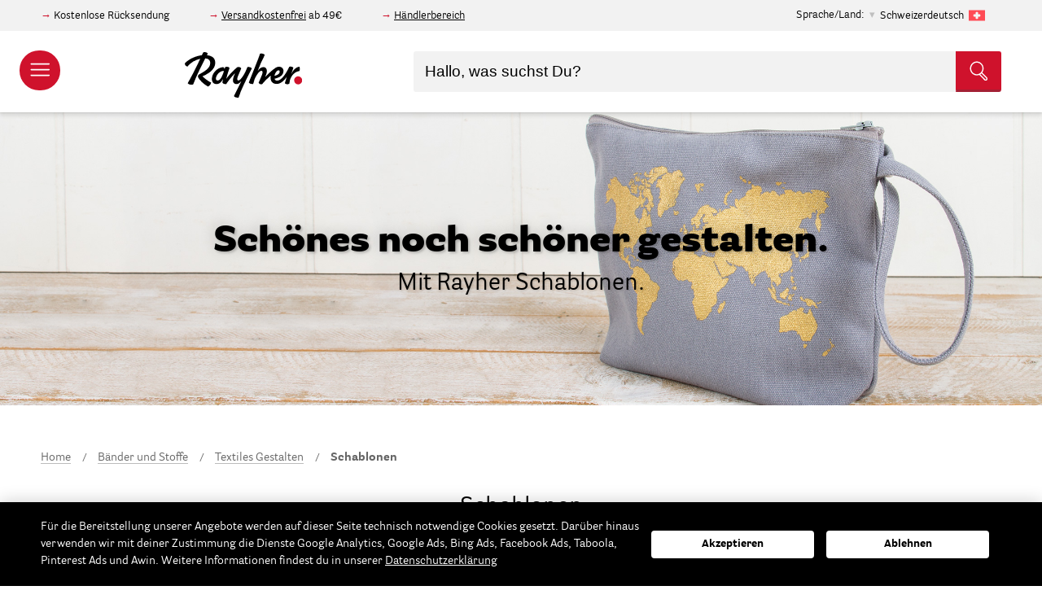

--- FILE ---
content_type: text/html; charset=UTF-8
request_url: https://www.rayher.com/ch/bander-und-stoffe/textiles-gestalten/schablonen
body_size: 30492
content:
 <!doctype html><html lang="de"><head ><script> var LOCALE = 'de\u002DDE'; var BASE_URL = 'https\u003A\u002F\u002Fwww.rayher.com\u002Fch\u002F'; var require = { 'baseUrl': 'https\u003A\u002F\u002Fstatic.rayher.com\u002Fversion1768615218\u002Ffrontend\u002FRayher\u002Ftheme\u002Fde_DE' };</script> <meta charset="utf-8"/>
<meta name="title" content="Schablonen – Rayher"/>
<meta name="description" content="Onlineshop mit vielen Bastelideen. Große Auswahl an Bastelmaterial, Perlen und Acrylfarbe. Produkte für das Basteln mit Kindern."/>
<meta name="keywords" content="Schablonen"/>
<meta name="robots" content="INDEX,FOLLOW"/>
<meta name="viewport" content="width=device-width, initial-scale=1"/>
<meta name="format-detection" content="telephone=no"/>
<title>Schablonen – Rayher</title>
<link  rel="stylesheet" type="text/css"  media="all" href="https://static.rayher.com/version1768615218/_cache/merged/319b16fe732d49414d8e0fd02303a5f9.min.css" />
<script  type="text/javascript"  src="https://static.rayher.com/version1768615218/frontend/Rayher/theme/de_DE/requirejs/require.min.js"></script>
<script  type="text/javascript"  src="https://static.rayher.com/version1768615218/frontend/Rayher/theme/de_DE/requirejs-min-resolver.min.js"></script>
<script  type="text/javascript"  src="https://static.rayher.com/version1768615218/frontend/Rayher/theme/de_DE/js/bundle/bundle0.min.js"></script>
<script  type="text/javascript"  src="https://static.rayher.com/version1768615218/frontend/Rayher/theme/de_DE/js/bundle/bundle1.min.js"></script>
<script  type="text/javascript"  src="https://static.rayher.com/version1768615218/frontend/Rayher/theme/de_DE/js/bundle/bundle2.min.js"></script>
<script  type="text/javascript"  src="https://static.rayher.com/version1768615218/frontend/Rayher/theme/de_DE/js/bundle/bundle3.min.js"></script>
<script  type="text/javascript"  src="https://static.rayher.com/version1768615218/frontend/Rayher/theme/de_DE/js/bundle/bundle4.min.js"></script>
<script  type="text/javascript"  src="https://static.rayher.com/version1768615218/frontend/Rayher/theme/de_DE/js/bundle/bundle5.min.js"></script>
<script  type="text/javascript"  src="https://static.rayher.com/version1768615218/frontend/Rayher/theme/de_DE/js/bundle/bundle6.min.js"></script>
<script  type="text/javascript"  src="https://static.rayher.com/version1768615218/frontend/Rayher/theme/de_DE/js/bundle/bundle7.min.js"></script>
<script  type="text/javascript"  src="https://static.rayher.com/version1768615218/frontend/Rayher/theme/de_DE/js/bundle/bundle8.min.js"></script>
<script  type="text/javascript"  src="https://static.rayher.com/version1768615218/frontend/Rayher/theme/de_DE/js/bundle/bundle9.min.js"></script>
<script  type="text/javascript"  src="https://static.rayher.com/version1768615218/frontend/Rayher/theme/de_DE/mage/requirejs/static.min.js"></script>
<script  type="text/javascript"  src="https://static.rayher.com/version1768615218/frontend/Rayher/theme/de_DE/mage/requirejs/mixins.min.js"></script>
<script  type="text/javascript"  src="https://static.rayher.com/version1768615218/frontend/Rayher/theme/de_DE/requirejs-config.min.js"></script>
<link  rel="canonical" href="https://www.rayher.com/ch/bander-und-stoffe/textiles-gestalten/schablonen" />
<link  rel="icon" type="image/x-icon" href="https://media.rayher.com/favicon/default/favicon.ico" />
<link  rel="shortcut icon" type="image/x-icon" href="https://media.rayher.com/favicon/default/favicon.ico" />
<script>
var _paq = window._paq = window._paq || [];
  /* tracker methods like "setCustomDimension" should be called before "trackPageView" */
  _paq.push(['trackPageView']);
  _paq.push(['enableLinkTracking']);
  (function() {
    var u="//matomo.rayher.com/";
    _paq.push(['setTrackerUrl', u+'matomo.php']);
    _paq.push(['setSiteId', '3']);
    var d=document, g=d.createElement('script'), s=d.getElementsByTagName('script')[0];
    g.async=true; g.src=u+'matomo.js'; s.parentNode.insertBefore(g,s);
  })();
</script>     <script nonce="OHBub2NrNXAxb3NpcDE5N3VoYTVqMGY1aGh2N3N4MnE=">
        window.getWpCookie = function(name) {
            match = document.cookie.match(new RegExp(name + '=([^;]+)'));
            if (match) return decodeURIComponent(match[1].replace(/\+/g, ' ')) ;
        };

        window.dataLayer = window.dataLayer || [];
         var wpCookies = ['wp_customerId','wp_customerGroup'];
        wpCookies.map(function(cookieName) {
            var cookieValue = window.getWpCookie(cookieName);
            if (cookieValue) {
                var dlObject = {};
                dlObject[cookieName.replace('wp_', '')] = cookieValue;
                window.dataLayer.push(dlObject);
            }
        });</script>
   <!-- Google Tag Manager -->
<script nonce="OHBub2NrNXAxb3NpcDE5N3VoYTVqMGY1aGh2N3N4MnE=" >(function(w,d,s,l,i){w[l]=w[l]||[];w[l].push({'gtm.start':
new Date().getTime(),event:'gtm.js'});var f=d.getElementsByTagName(s)[0],
j=d.createElement(s),dl=l!='dataLayer'?'&l='+l:'';j.async=true;j.src=
'https://www.googletagmanager.com/gtm.js?id='+i+dl;f.parentNode.insertBefore(j,f);
})(window,document,'script','dataLayer','GTM-5S3CR3V');</script>
<!-- End Google Tag Manager -->    <!-- BEGIN GOOGLE ANALYTICS CODE --><script type="text/x-magento-init">
{
    "*": {
        "Magento_GoogleAnalytics/js/google-analytics": {
            "isCookieRestrictionModeEnabled": 0,
            "currentWebsite": 1,
            "cookieName": "user_allowed_save_cookie",
            "ordersTrackingData": [],
            "pageTrackingData": {"optPageUrl":"","isAnonymizedIpActive":true,"accountId":"UA-103682159-1"}        }
    }
}</script><!-- END GOOGLE ANALYTICS CODE --> <script type="text/x-magento-init">
        {
            "*": {
                "Magento_PageCache/js/form-key-provider": {
                    "isPaginationCacheEnabled":
                        0                }
            }
        }</script> <script type="text&#x2F;javascript" src="https&#x3A;&#x2F;&#x2F;chimpstatic.com&#x2F;mcjs-connected&#x2F;js&#x2F;users&#x2F;461b01dabcf849b3b1aba90b0&#x2F;e6ce52e6ad450a61185234ec2.js" defer="defer">
</script>   <script type="text&#x2F;javascript">var script = document.createElement('script');
script.src = 'https://integrations.etrusted.com/applications/widget.js/v2';
script.async = true;
script.defer = true;
document.head.appendChild(script);</script>  <script>document.write('<style>.columns {display:none}</style>');</script> <script>window.algoliaConfig = {"instant":{"enabled":true,"selector":".columns","isAddToCartEnabled":true,"addToCartParams":{"action":"https:\/\/www.rayher.com\/ch\/checkout\/cart\/add\/","formKey":"o4nZi5gYwUB1QtBt","redirectUrlParam":"uenc"},"infiniteScrollEnabled":false,"urlTrackedParameters":["query","attribute:*","index","page"],"isSearchBoxEnabled":true,"isVisualMerchEnabled":false,"categorySeparator":" \/\/\/ ","categoryPageIdAttribute":"categoryPageId","isCategoryNavigationEnabled":false,"hidePagination":false},"autocomplete":{"enabled":true,"selector":".algolia-search-input","sections":[{"name":"pages","label":"Pages","hitsPerPage":"2"}],"nbOfProductsSuggestions":10,"nbOfCategoriesSuggestions":2,"nbOfQueriesSuggestions":5,"isDebugEnabled":false,"isNavigatorEnabled":true,"debounceMilliseconds":300,"minimumCharacters":0},"landingPage":{"query":"","configuration":"[]"},"recommend":{"enabledFBT":false,"enabledRelated":false,"enabledFBTInCart":false,"enabledRelatedInCart":false,"enabledLookingSimilar":0,"limitFBTProducts":6,"limitRelatedProducts":6,"limitTrendingItems":6,"limitLookingSimilar":6,"enabledTrendItems":0,"trendItemFacetName":null,"trendItemFacetValue":null,"isTrendItemsEnabledInPDP":0,"isTrendItemsEnabledInCartPage":0,"isAddToCartEnabledInFBT":false,"isAddToCartEnabledInRelatedProduct":false,"isAddToCartEnabledInTrendsItem":false,"isAddToCartEnabledInLookingSimilar":false,"FBTTitle":"Frequently bought together","relatedProductsTitle":"Related products","trendingItemsTitle":"Trending items","addToCartParams":{"action":"https:\/\/www.rayher.com\/ch\/checkout\/cart\/add\/","formKey":"o4nZi5gYwUB1QtBt","redirectUrlParam":"uenc"},"isLookingSimilarEnabledInPDP":0,"isLookingSimilarEnabledInCartPage":0,"lookingSimilarTitle":"Looking Similar"},"extensionVersion":"3.15.1","applicationId":"WI5P077JRQ","indexName":"rayher_2022_swissgerman","apiKey":"YzlhOWFmZjUyOGEyYzUxNDhlZGFiY2JjZDFkZjdiMDg0YWJiNTgxMTczNGQ1YzU1Yzc5OGE4NGVhYzdiNWVkNnRhZ0ZpbHRlcnM9JnZhbGlkVW50aWw9MTc2OTUyNTU5OQ==","attributeFilter":[],"facets":[{"attribute":"filter_color","type":"disjunctive","label":"Farbe","searchable":"1","create_rule":"2"},{"attribute":"event_season","type":"disjunctive","label":"Anl\u00e4sse","searchable":"1","create_rule":"2"},{"attribute":"filter_scrapbooking_series","type":"disjunctive","label":"Scrapbooking-Series","searchable":"1","create_rule":"2"},{"attribute":"manufacturer","type":"disjunctive","label":"Marke\/Hersteller","searchable":"1","create_rule":"2"},{"attribute":"material","type":"disjunctive","label":"Material","searchable":"1","create_rule":"2"},{"attribute":"on_sale","type":"conjunctive","label":"Sale","searchable":"2","create_rule":"2"},{"attribute":"categories","type":"disjunctive","label":"Kategorien","searchable":"1","create_rule":"2"}],"areCategoriesInFacets":true,"hitsPerPage":21,"sortingIndices":[],"isSearchPage":true,"isCategoryPage":true,"isLandingPage":false,"removeBranding":true,"productId":null,"priceKey":".EUR.default","priceGroup":null,"origFormatedVar":"price.EUR.default_original_formated","tierFormatedVar":"price.EUR.default_tier_formated","currencyCode":"EUR","currencySymbol":"\u20ac","priceFormat":{"pattern":"%s\u00a0\u20ac","precision":2,"requiredPrecision":2,"decimalSymbol":",","groupSymbol":".","groupLength":3,"integerRequired":false},"maxValuesPerFacet":20,"autofocus":true,"resultPageUrl":"https:\/\/www.rayher.com\/ch\/catalogsearch\/result\/","request":{"query":"","refinementKey":"","refinementValue":"","categoryId":"1287","landingPageId":"","path":"B\u00e4nder und Stoffe \/\/\/ Textiles Gestalten \/\/\/ Schablonen","level":2,"parentCategory":"B\u00e4nder und Stoffe","childCategories":[],"url":"https:\/\/www.rayher.com\/ch\/bander-und-stoffe\/textiles-gestalten\/schablonen"},"showCatsNotIncludedInNavigation":false,"showSuggestionsOnNoResultsPage":true,"baseUrl":"https:\/\/www.rayher.com\/ch","popularQueries":[],"useAdaptiveImage":true,"urls":{"logo":"https:\/\/static.rayher.com\/version1768615218\/frontend\/Rayher\/theme\/de_DE\/Algolia_AlgoliaSearch\/js\/images\/algolia-logo-blue.svg"},"cookieConfiguration":{"customerTokenCookie":"_ALGOLIA_MAGENTO_AUTH","consentCookieName":"user_allowed_save_cookie","cookieAllowButtonSelector":"#btn-cookie-allow","cookieRestrictionModeEnabled":false,"cookieDuration":"15552000000"},"ccAnalytics":{"enabled":false,"ISSelector":".ais-hits--item a.result","conversionAnalyticsMode":null,"addToCartSelector":".action.primary.tocart","orderedProductIds":[]},"isPersonalizationEnabled":false,"personalization":{"enabled":false,"viewedEvents":{"viewProduct":{"eventName":"Viewed Product","enabled":false,"method":"viewedObjectIDs"}},"clickedEvents":{"productClicked":{"eventName":"Product Clicked","enabled":false,"selector":".ais-Hits-item a.result, .ais-InfiniteHits-item a.result","method":"clickedObjectIDs"},"productRecommended":{"eventName":"Recommended Product Clicked","enabled":false,"selector":".products-upsell .product-item","method":"clickedObjectIDs"}},"filterClicked":{"eventName":"Filter Clicked","enabled":false,"method":"clickedFilters"}},"analytics":{"enabled":false,"delay":"3000","triggerOnUiInteraction":"1","pushInitialSearch":"0"},"now":1769385600,"queue":{"isEnabled":true,"nbOfJobsToRun":150,"retryLimit":3,"nbOfElementsPerIndexingJob":300},"isPreventBackendRenderingEnabled":true,"translations":{"to":"An","or":"oder","go":"gehen","popularQueries":"Sie k\u00f6nnen eine der popul\u00e4ren Suchanfragen versuchen","seeAll":"Alle Produkte","allDepartments":"allen Kategorien","seeIn":"Produkte sind vorhanden in","orIn":"oder in","noProducts":"Keine Produkte f\u00fcr die Suche nach","noResults":"Keine Ergebnisse","refine":"Verfeinern","selectedFilters":"Ausgew\u00e4hlte Filter","clearAll":"Filter zur\u00fccksetzen","previousPage":"","nextPage":"","searchFor":"Suche nach Produkten","relevance":"Relevanz","categories":"Kategorien","products":"Produkte","suggestions":"Suggestions","searchBy":"Suche nach","searchForFacetValuesPlaceholder":"Suchbegriff...","showMore":"Weitere Produkte anzeigen","searchTitle":"Search results for","placeholder":"Hallo, was suchst Du?","addToCart":"In den Warenkorb","techniques_translation":"Techniken","topics_translation":"Themen","ideas_translation":"Bastelideen","duration_translation":"Dauer","difficulty_translation":"Schwierigkeit","searchForIdea":"Nach Ideen suchen..."}};</script>   <script type="text/x-magento-init">
        {
            "*": {
                "algoliaInstantSearch": {}
            }
        }</script></head><body data-container="body" data-mage-init='{"loaderAjax": {}, "loader": { "icon": "https://static.rayher.com/version1768615218/frontend/Rayher/theme/de_DE/images/loader-2.gif"}}' class="checkout-disabled page-with-filter page-products categorypath-bander-und-stoffe-textiles-gestalten-schablonen category-schablonen catalog-category-view page-layout-2columns-left" id="html-body">   <!-- Google Tag Manager (noscript) -->
<noscript><iframe src="https://www.googletagmanager.com/ns.html?id=GTM-5S3CR3V"
height="0" width="0" style="display:none;visibility:hidden"></iframe></noscript>
<!-- End Google Tag Manager (noscript) -->         <script type="text/x-magento-init">
    {
        "*": {
            "Magento_PageBuilder/js/widget-initializer": {
                "config": {"[data-content-type=\"slider\"][data-appearance=\"default\"]":{"Magento_PageBuilder\/js\/content-type\/slider\/appearance\/default\/widget":false},"[data-content-type=\"map\"]":{"Magento_PageBuilder\/js\/content-type\/map\/appearance\/default\/widget":false},"[data-content-type=\"row\"]":{"Magento_PageBuilder\/js\/content-type\/row\/appearance\/default\/widget":false},"[data-content-type=\"tabs\"]":{"Magento_PageBuilder\/js\/content-type\/tabs\/appearance\/default\/widget":false},"[data-content-type=\"slide\"]":{"Magento_PageBuilder\/js\/content-type\/slide\/appearance\/default\/widget":{"buttonSelector":".pagebuilder-slide-button","showOverlay":"hover","dataRole":"slide"}},"[data-content-type=\"banner\"]":{"Magento_PageBuilder\/js\/content-type\/banner\/appearance\/default\/widget":{"buttonSelector":".pagebuilder-banner-button","showOverlay":"hover","dataRole":"banner"}},"[data-content-type=\"buttons\"]":{"Magento_PageBuilder\/js\/content-type\/buttons\/appearance\/inline\/widget":false},"[data-content-type=\"products\"][data-appearance=\"carousel\"]":{"Magento_PageBuilder\/js\/content-type\/products\/appearance\/carousel\/widget":false}},
                "breakpoints": {"desktop":{"label":"Desktop","stage":true,"default":true,"class":"desktop-switcher","icon":"Magento_PageBuilder::css\/images\/switcher\/switcher-desktop.svg","conditions":{"min-width":"1024px"},"options":{"products":{"default":{"slidesToShow":"5"}}}},"tablet":{"conditions":{"max-width":"1024px","min-width":"768px"},"options":{"products":{"default":{"slidesToShow":"4"},"continuous":{"slidesToShow":"3"}}}},"mobile":{"label":"Mobile","stage":true,"class":"mobile-switcher","icon":"Magento_PageBuilder::css\/images\/switcher\/switcher-mobile.svg","media":"only screen and (max-width: 768px)","conditions":{"max-width":"768px","min-width":"640px"},"options":{"products":{"default":{"slidesToShow":"3"}}}},"mobile-small":{"conditions":{"max-width":"640px"},"options":{"products":{"default":{"slidesToShow":"2"},"continuous":{"slidesToShow":"1"}}}}}            }
        }
    }</script>  <div class="cookie-status-message" id="cookie-status">The store will not work correctly when cookies are disabled.</div> <script type="text&#x2F;javascript">document.querySelector("#cookie-status").style.display = "none";</script> <script type="text/x-magento-init">
    {
        "*": {
            "cookieStatus": {}
        }
    }</script> <script type="text/x-magento-init">
    {
        "*": {
            "mage/cookies": {
                "expires": null,
                "path": "\u002Fch",
                "domain": ".www.rayher.com",
                "secure": true,
                "lifetime": "86400"
            }
        }
    }</script>  <noscript><div class="message global noscript"><div class="content"><p><strong>JavaScript scheint in Ihrem Browser deaktiviert zu sein.</strong> <span> Um unsere Website in bester Weise zu erfahren, aktivieren Sie Javascript in Ihrem Browser.</span></p></div></div></noscript>    <script> window.cookiesConfig = window.cookiesConfig || {}; window.cookiesConfig.secure = true; </script> <script>    require.config({
        map: {
            '*': {
                wysiwygAdapter: 'mage/adminhtml/wysiwyg/tiny_mce/tinymceAdapter'
            }
        }
    });</script> <script>    require.config({
        paths: {
            googleMaps: 'https\u003A\u002F\u002Fmaps.googleapis.com\u002Fmaps\u002Fapi\u002Fjs\u003Fv\u003D3\u0026key\u003D'
        },
        config: {
            'Magento_PageBuilder/js/utils/map': {
                style: '',
            },
            'Magento_PageBuilder/js/content-type/map/preview': {
                apiKey: '',
                apiKeyErrorMessage: 'You\u0020must\u0020provide\u0020a\u0020valid\u0020\u003Ca\u0020href\u003D\u0027https\u003A\u002F\u002Fwww.rayher.com\u002Fch\u002Fadminhtml\u002Fsystem_config\u002Fedit\u002Fsection\u002Fcms\u002F\u0023cms_pagebuilder\u0027\u0020target\u003D\u0027_blank\u0027\u003EGoogle\u0020Maps\u0020API\u0020key\u003C\u002Fa\u003E\u0020to\u0020use\u0020a\u0020map.'
            },
            'Magento_PageBuilder/js/form/element/map': {
                apiKey: '',
                apiKeyErrorMessage: 'You\u0020must\u0020provide\u0020a\u0020valid\u0020\u003Ca\u0020href\u003D\u0027https\u003A\u002F\u002Fwww.rayher.com\u002Fch\u002Fadminhtml\u002Fsystem_config\u002Fedit\u002Fsection\u002Fcms\u002F\u0023cms_pagebuilder\u0027\u0020target\u003D\u0027_blank\u0027\u003EGoogle\u0020Maps\u0020API\u0020key\u003C\u002Fa\u003E\u0020to\u0020use\u0020a\u0020map.'
            },
        }
    });</script><script>
    require.config({
        shim: {
            'Magento_PageBuilder/js/utils/map': {
                deps: ['googleMaps']
            }
        }
    });</script><div class="page-wrapper"><header class="page-header"> <div class="pre-header__wrapper"><div class="pre-header"><div class="pre-header--information"><div data-content-type="html" data-appearance="default" data-element="main" data-decoded="true"><p>Kostenlose Rücksendung</p>
<p><a href="/de/versand">Versandkostenfrei</a> ab 49€</p>
<p><a href="https://b2b.rayher.com/index.php?lang=0&cl=account">Händlerbereich</a></p></div></div>  <div class="country-selection"><span>Sprache/Land:</span> <p id="country-modal__opener">Schweizerdeutsch <img class="lazyload" alt="Schweizerdeutsch" data-src="https://static.rayher.com/version1768615218/frontend/Rayher/theme/de_DE/img/flags/flag_swissgerman.svg" width="20" height="20" /></p></div><div id="country-selector__modal" class="country-selector" data-mage-init='{ "storeModalComponent": {} }'><div class="country-selector__list"><div class="country-selector__information"><span class="as-h3">Bitte wähle dein Land aus.</span> <p>Auf diese Weise können wir dir alle benötigten Informationen anzeigen, da wir nur innerhalb Deutschlands und nach Österreich liefern.</p></div>  <a href="https://www.rayher.com/de/?___store=default"> <img class="lazyload" alt="Deutschland" data-src="https://static.rayher.com/version1768615218/frontend/Rayher/theme/de_DE/img/flags/flag_germany.svg" /><span class="as-h5">Deutschland</span></a>   <a href="https://www.rayher.com/de/?___store=default"> <img class="lazyload" alt="&#xD6;sterreich" data-src="https://static.rayher.com/version1768615218/frontend/Rayher/theme/de_DE/img/flags/flag_austria.svg" /><span class="as-h5">Österreich</span></a>   <a class="country-selector__item" href="#" data-languages="french,swissgerman,english"> <img class="lazyload" alt="Schweiz" data-src="https://static.rayher.com/version1768615218/frontend/Rayher/theme/de_DE/img/flags/flag_switzerland.svg" /><span class="as-h5">Schweiz</span></a>   <a href="https://www.rayher.com/en/?___store=english"> <img class="lazyload" alt="Gro&#xDF;britannien" data-src="https://static.rayher.com/version1768615218/frontend/Rayher/theme/de_DE/img/flags/flag_great_britain.svg" /><span class="as-h5">Großbritannien</span></a>   <a href="https://www.rayher.com/fr/?___store=french"> <img class="lazyload" alt="Frankreich" data-src="https://static.rayher.com/version1768615218/frontend/Rayher/theme/de_DE/img/flags/flag_france.svg" /><span class="as-h5">Frankreich</span></a>   <a href="https://www.rayher.com/en/?___store=english"> <img class="lazyload" alt="Italien" data-src="https://static.rayher.com/version1768615218/frontend/Rayher/theme/de_DE/img/flags/flag_italy.svg" /><span class="as-h5">Italien</span></a>   <a href="https://www.rayher.com/en/?___store=english"> <img class="lazyload" alt="Spanien" data-src="https://static.rayher.com/version1768615218/frontend/Rayher/theme/de_DE/img/flags/flag_spain.svg" /><span class="as-h5">Spanien</span></a>   <a class="country-selector__item" href="#" data-languages="english,french"> <img class="lazyload" alt="Belgien" data-src="https://static.rayher.com/version1768615218/frontend/Rayher/theme/de_DE/img/flags/flag_belgium.svg" /><span class="as-h5">Belgien</span></a>   <a href="https://www.rayher.com/en/?___store=english"> <img class="lazyload" alt="Niederlande" data-src="https://static.rayher.com/version1768615218/frontend/Rayher/theme/de_DE/img/flags/flag_netherlands.svg" /><span class="as-h5">Niederlande</span></a>   <a class="country-selector__item" href="#" data-languages="english,french"> <img class="lazyload" alt="Rest&#x20;der&#x20;Welt" data-src="https://static.rayher.com/version1768615218/frontend/Rayher/theme/de_DE/img/flags/flag_rest_of_the_world.svg" /><span class="as-h5">Rest der Welt</span></a> </div><!-- single stores --><div class="country-selector__store"><div class="country-selector__information"><span class="as-h3">Wähle deine Sprache</span></div> <a href="https://www.rayher.com/ch/" data-language="swissgerman"><img class="lazyload" alt="Schweizerdeutsch" data-src="https://static.rayher.com/version1768615218/frontend/Rayher/theme/de_DE/img/flags/flag_swissgerman.svg" /><span class="as-h5">Schweizerdeutsch</span></a>  <a href="https://www.rayher.com/fr/?___store=french" data-language="french"><img class="lazyload" alt="French" data-src="https://static.rayher.com/version1768615218/frontend/Rayher/theme/de_DE/img/flags/flag_french.svg" /><span class="as-h5">French</span></a>  <a href="https://www.rayher.com/en/?___store=english" data-language="english"><img class="lazyload" alt="Englisch" data-src="https://static.rayher.com/version1768615218/frontend/Rayher/theme/de_DE/img/flags/flag_english.svg" /><span class="as-h5">Englisch</span></a></div></div><script type="text/x-magento-init">
    {
        "*": {
            "Magento_Ui/js/core/app": {
                "components": {
                    "store-modal": {
                        "component": "Rayher_Base/js/store/store-modal"
                    }
                }
            }
        }
    }</script> <div class="pre-header--login" data-bind="scope: 'customer'"><!-- ko if: customer().fullname --><a href="https://www.rayher.com/ch/customer/account/index/"><span>Mein Konto</span> <svg width="20" height="20" viewBox="32 32 36 36"><g><g><path d="M50,67c-9.4,0-17-7.6-17-17s7.6-17,17-17s17,7.6,17,17S59.4,67,50,67z M50,35c-8.3,0-15,6.7-15,15c0,8.3,6.7,15,15,15 c8.3,0,15-6.7,15-15C65,41.7,58.3,35,50,35z"/></g><g><path d="M59.4,63.5c-0.5,0-1-0.4-1-1c-0.1-3.8-0.6-6.9-1.4-8.1c-0.2-0.3-1.1-1.2-4.2-2.1C52,53,51,53.3,50,53.3 c-1,0-1.9-0.3-2.8-0.9c-3.1,0.8-3.9,1.7-4.1,2c-0.8,1.2-1.3,4.2-1.4,8.1c0,0.6-0.5,1-1,1c-0.6,0-1-0.5-1-1c0.1-2.5,0.3-7,1.7-9.1 c0.7-1,2.1-1.9,4.2-2.6c-0.7-1.1-1.2-2.4-1.4-3.9c-0.2-1.6-0.3-3.9,1.1-5.5c1-1.1,2.5-1.7,4.6-1.6c0,0,0,0,0.1,0 c2,0,3.6,0.6,4.5,1.6c1.4,1.6,1.3,3.9,1.1,5.5c-0.2,1.5-0.7,2.8-1.4,3.8c2.2,0.7,3.7,1.6,4.3,2.6c1.4,2.1,1.7,6.6,1.7,9.1 C60.4,63,60,63.5,59.4,63.5C59.4,63.5,59.4,63.5,59.4,63.5z M49.9,41.8c-1.4,0-2.5,0.3-3,1c-0.7,0.7-0.9,2-0.6,3.9 c0.3,2.6,1.9,4.7,3.7,4.7c0,0,0.1,0,0.1,0c1.8,0,3.4-2,3.7-4.7c0.2-1.9,0-3.1-0.6-3.9C52.5,42.1,51.4,41.8,49.9,41.8 C50,41.8,50,41.8,49.9,41.8C50,41.8,50,41.8,49.9,41.8z"/></g></g></svg></a> <!-- /ko --><!-- ko ifnot: customer().fullname --><a href="https://www.rayher.com/ch/customer/account/index/"><span>Anmeldung / Konto erstellen</span> <svg width="20" height="20" viewBox="32 32 36 36"><g><g><path d="M50,67c-9.4,0-17-7.6-17-17s7.6-17,17-17s17,7.6,17,17S59.4,67,50,67z M50,35c-8.3,0-15,6.7-15,15c0,8.3,6.7,15,15,15 c8.3,0,15-6.7,15-15C65,41.7,58.3,35,50,35z"/></g><g><path d="M59.4,63.5c-0.5,0-1-0.4-1-1c-0.1-3.8-0.6-6.9-1.4-8.1c-0.2-0.3-1.1-1.2-4.2-2.1C52,53,51,53.3,50,53.3 c-1,0-1.9-0.3-2.8-0.9c-3.1,0.8-3.9,1.7-4.1,2c-0.8,1.2-1.3,4.2-1.4,8.1c0,0.6-0.5,1-1,1c-0.6,0-1-0.5-1-1c0.1-2.5,0.3-7,1.7-9.1 c0.7-1,2.1-1.9,4.2-2.6c-0.7-1.1-1.2-2.4-1.4-3.9c-0.2-1.6-0.3-3.9,1.1-5.5c1-1.1,2.5-1.7,4.6-1.6c0,0,0,0,0.1,0 c2,0,3.6,0.6,4.5,1.6c1.4,1.6,1.3,3.9,1.1,5.5c-0.2,1.5-0.7,2.8-1.4,3.8c2.2,0.7,3.7,1.6,4.3,2.6c1.4,2.1,1.7,6.6,1.7,9.1 C60.4,63,60,63.5,59.4,63.5C59.4,63.5,59.4,63.5,59.4,63.5z M49.9,41.8c-1.4,0-2.5,0.3-3,1c-0.7,0.7-0.9,2-0.6,3.9 c0.3,2.6,1.9,4.7,3.7,4.7c0,0,0.1,0,0.1,0c1.8,0,3.4-2,3.7-4.7c0.2-1.9,0-3.1-0.6-3.9C52.5,42.1,51.4,41.8,49.9,41.8 C50,41.8,50,41.8,49.9,41.8C50,41.8,50,41.8,49.9,41.8z"/></g></g></svg></a> <!-- /ko --><script type="text/x-magento-init">
                {
                    "*": {
                        "Magento_Ui/js/core/app": {
                            "components": {
                                "customer": {
                                    "component": "Magento_Customer/js/view/customer"
                                }
                            }
                        }
                    }
                }</script></div></div></div>    <aside id="nav-main" class="nav-main"><header class="nav-main__header"><a href="/"><img class="lazyload" data-src="https://static.rayher.com/version1768615218/frontend/Rayher/theme/de_DE/img/logo/rayher-logo-white.svg" /></a> <span class="close" data-action="toggle-nav"><svg viewBox="0 0 1000 1000" ><g><g transform="translate(0.000000,511.000000) scale(0.100000,-0.100000)"><path fill='#fff' d="M146.3,4961c-27.2-27.2-46.3-73.5-46.3-103.5c0-32.7,876.6-928.3,2346.6-2398.3L4795.8,110L2446.6-2239.3C840.4-3845.4,100-4604.9,100-4643c0-68.1,81.7-147,152.4-147c32.7,0,928.3,876.6,2398.3,2346.6L5000-94.2l2349.3-2349.3C8955.4-4049.6,9714.9-4790,9753-4790c68.1,0,147,81.7,147,152.4c0,32.7-876.6,928.3-2346.6,2398.3L5204.2,110l2349.3,2349.3C9159.5,4065.4,9900,4824.9,9900,4863c0,68.1-81.7,147-152.4,147c-32.7,0-928.3-876.6-2398.3-2346.6L5000,314.2L2650.7,2663.4C1044.6,4269.6,285.1,5010,247,5010C214.3,5010,170.8,4988.2,146.3,4961z"/></g></g></svg></span></header><nav class="nav-main__mobile" data-bind="scope: 'customer'"><!-- ko if: customer().fullname --><ul><li> <a href="https://www.rayher.com/ch/customer/account/index/"><span>Mein Konto</span> <svg width="25" height="25" viewBox="32 32 36 36"><g><g><path d="M50,67c-9.4,0-17-7.6-17-17s7.6-17,17-17s17,7.6,17,17S59.4,67,50,67z M50,35c-8.3,0-15,6.7-15,15c0,8.3,6.7,15,15,15 c8.3,0,15-6.7,15-15C65,41.7,58.3,35,50,35z"/></g><g><path d="M59.4,63.5c-0.5,0-1-0.4-1-1c-0.1-3.8-0.6-6.9-1.4-8.1c-0.2-0.3-1.1-1.2-4.2-2.1C52,53,51,53.3,50,53.3 c-1,0-1.9-0.3-2.8-0.9c-3.1,0.8-3.9,1.7-4.1,2c-0.8,1.2-1.3,4.2-1.4,8.1c0,0.6-0.5,1-1,1c-0.6,0-1-0.5-1-1c0.1-2.5,0.3-7,1.7-9.1 c0.7-1,2.1-1.9,4.2-2.6c-0.7-1.1-1.2-2.4-1.4-3.9c-0.2-1.6-0.3-3.9,1.1-5.5c1-1.1,2.5-1.7,4.6-1.6c0,0,0,0,0.1,0 c2,0,3.6,0.6,4.5,1.6c1.4,1.6,1.3,3.9,1.1,5.5c-0.2,1.5-0.7,2.8-1.4,3.8c2.2,0.7,3.7,1.6,4.3,2.6c1.4,2.1,1.7,6.6,1.7,9.1 C60.4,63,60,63.5,59.4,63.5C59.4,63.5,59.4,63.5,59.4,63.5z M49.9,41.8c-1.4,0-2.5,0.3-3,1c-0.7,0.7-0.9,2-0.6,3.9 c0.3,2.6,1.9,4.7,3.7,4.7c0,0,0.1,0,0.1,0c1.8,0,3.4-2,3.7-4.7c0.2-1.9,0-3.1-0.6-3.9C52.5,42.1,51.4,41.8,49.9,41.8 C50,41.8,50,41.8,49.9,41.8C50,41.8,50,41.8,49.9,41.8z"/></g></g></svg></a></li> <li> <div class="country-selection"><span>Sprache/Land:</span> <p id="navigation__country-modal__opener">Schweizerdeutsch <img class="lazyload" data-src="https://static.rayher.com/version1768615218/frontend/Rayher/theme/de_DE/img/flags/flag_swissgerman.svg" width="20" height="20"/></p></div></li></ul><!-- /ko --><!-- ko ifnot: customer().fullname --><ul><li> <a href="https://www.rayher.com/ch/customer/account/index/"><span>Anmeldung / Konto erstellen</span> <svg width="25" height="25" viewBox="32 32 36 36"><g><g><path d="M50,67c-9.4,0-17-7.6-17-17s7.6-17,17-17s17,7.6,17,17S59.4,67,50,67z M50,35c-8.3,0-15,6.7-15,15c0,8.3,6.7,15,15,15 c8.3,0,15-6.7,15-15C65,41.7,58.3,35,50,35z"/></g><g><path d="M59.4,63.5c-0.5,0-1-0.4-1-1c-0.1-3.8-0.6-6.9-1.4-8.1c-0.2-0.3-1.1-1.2-4.2-2.1C52,53,51,53.3,50,53.3 c-1,0-1.9-0.3-2.8-0.9c-3.1,0.8-3.9,1.7-4.1,2c-0.8,1.2-1.3,4.2-1.4,8.1c0,0.6-0.5,1-1,1c-0.6,0-1-0.5-1-1c0.1-2.5,0.3-7,1.7-9.1 c0.7-1,2.1-1.9,4.2-2.6c-0.7-1.1-1.2-2.4-1.4-3.9c-0.2-1.6-0.3-3.9,1.1-5.5c1-1.1,2.5-1.7,4.6-1.6c0,0,0,0,0.1,0 c2,0,3.6,0.6,4.5,1.6c1.4,1.6,1.3,3.9,1.1,5.5c-0.2,1.5-0.7,2.8-1.4,3.8c2.2,0.7,3.7,1.6,4.3,2.6c1.4,2.1,1.7,6.6,1.7,9.1 C60.4,63,60,63.5,59.4,63.5C59.4,63.5,59.4,63.5,59.4,63.5z M49.9,41.8c-1.4,0-2.5,0.3-3,1c-0.7,0.7-0.9,2-0.6,3.9 c0.3,2.6,1.9,4.7,3.7,4.7c0,0,0.1,0,0.1,0c1.8,0,3.4-2,3.7-4.7c0.2-1.9,0-3.1-0.6-3.9C52.5,42.1,51.4,41.8,49.9,41.8 C50,41.8,50,41.8,49.9,41.8C50,41.8,50,41.8,49.9,41.8z"/></g></g></svg></a></li> <li> <div class="country-selection"><span>Sprache/Land:</span> <p id="navigation__country-modal__opener">Schweizerdeutsch <img class="lazyload" data-src="https://static.rayher.com/version1768615218/frontend/Rayher/theme/de_DE/img/flags/flag_swissgerman.svg" width="20" height="20"/></p></div></li></ul><!-- /ko --></nav><script type="text/x-magento-init">
    {
        "*": {
            "Magento_Ui/js/core/app": {
                "components": {
                    "customer": {
                        "component": "Magento_Customer/js/view/customer"
                    }
                }
            }
        }
    }</script><nav id="menu" class="navigation nav-main__tree" data-action="navigation"><ul data-mage-init='{"menu":{"maxItems":2, "responsive":true, "expanded":true}}'><li  class="level0 nav-1 category-item first level-top parent"><a href="https://www.rayher.com/ch/basismaterial"  class="level-top" ><span>Basismaterial</span></a><ul class="level0 submenu"><li  class="level1 nav-1-1 category-item first parent"><a href="https://www.rayher.com/ch/basismaterial/holz-mdf-pappmache" ><span>Holz, MDF &amp; Pappmaché</span></a><ul class="level1 submenu"><li  class="level2 nav-1-1-1 category-item first"><a href="https://www.rayher.com/ch/basismaterial/holz-mdf-pappmache/boxen-dosen-tabletts" ><span>Boxen, Dosen &amp; Tabletts</span></a></li><li  class="level2 nav-1-1-2 category-item"><a href="https://www.rayher.com/ch/basismaterial/holz-mdf-pappmache/buchstaben-zahlen" ><span>Buchstaben &amp; Zahlen</span></a></li><li  class="level2 nav-1-1-3 category-item"><a href="https://www.rayher.com/ch/basismaterial/holz-mdf-pappmache/deko" ><span>Deko</span></a></li><li  class="level2 nav-1-1-4 category-item"><a href="https://www.rayher.com/ch/basismaterial/holz-mdf-pappmache/figuren" ><span>Figuren</span></a></li><li  class="level2 nav-1-1-5 category-item"><a href="https://www.rayher.com/ch/basismaterial/holz-mdf-pappmache/laubsagen" ><span>Laubsägen</span></a></li><li  class="level2 nav-1-1-6 category-item"><a href="https://www.rayher.com/ch/basismaterial/holz-mdf-pappmache/mdf-artikel" ><span>MDF-Artikel</span></a></li><li  class="level2 nav-1-1-7 category-item"><a href="https://www.rayher.com/ch/basismaterial/holz-mdf-pappmache/perlen" ><span>Perlen</span></a></li><li  class="level2 nav-1-1-8 category-item"><a href="https://www.rayher.com/ch/basismaterial/holz-mdf-pappmache/rahmen" ><span>Rahmen</span></a></li><li  class="level2 nav-1-1-9 category-item"><a href="https://www.rayher.com/ch/basismaterial/holz-mdf-pappmache/schrankchen-ordnungshelfer" ><span>Schränkchen &amp; Ordnungshelfer</span></a></li><li  class="level2 nav-1-1-10 category-item"><a href="https://www.rayher.com/ch/basismaterial/holz-mdf-pappmache/sonstige-artikel" ><span>Sonstige Artikel</span></a></li><li  class="level2 nav-1-1-11 category-item"><a href="https://www.rayher.com/ch/basismaterial/holz-mdf-pappmache/span-artikel" ><span>Span-Artikel</span></a></li><li  class="level2 nav-1-1-12 category-item"><a href="https://www.rayher.com/ch/basismaterial/holz-mdf-pappmache/stabe" ><span>Stäbe</span></a></li><li  class="level2 nav-1-1-13 category-item last"><a href="https://www.rayher.com/ch/basismaterial/holz-mdf-pappmache/brandmalen" ><span>Brandmalen</span></a></li></ul></li><li  class="level1 nav-1-2 category-item parent"><a href="https://www.rayher.com/ch/basismaterial/glas" ><span>Glas</span></a><ul class="level1 submenu"><li  class="level2 nav-1-2-1 category-item first"><a href="https://www.rayher.com/ch/basismaterial/glas/glasartikel-fur-kerzen" ><span>Glasartikel für Kerzen</span></a></li><li  class="level2 nav-1-2-2 category-item"><a href="https://www.rayher.com/ch/basismaterial/glas/glaser-mit-deckel" ><span>Gläser mit Deckel</span></a></li><li  class="level2 nav-1-2-3 category-item"><a href="https://www.rayher.com/ch/basismaterial/glas/glasgefasse" ><span>Glasgefäße</span></a></li><li  class="level2 nav-1-2-4 category-item"><a href="https://www.rayher.com/ch/basismaterial/glas/glasvasen" ><span>Glasvasen</span></a></li><li  class="level2 nav-1-2-5 category-item"><a href="https://www.rayher.com/ch/basismaterial/glas/reagenzglaser" ><span>Reagenzgläser</span></a></li><li  class="level2 nav-1-2-6 category-item last"><a href="https://www.rayher.com/ch/basismaterial/glas/sonstige-glaser" ><span>Sonstige Gläser</span></a></li></ul></li><li  class="level1 nav-1-3 category-item parent"><a href="https://www.rayher.com/ch/basismaterial/kork" ><span>Kork</span></a><ul class="level1 submenu"><li  class="level2 nav-1-3-1 category-item first"><a href="https://www.rayher.com/ch/basismaterial/kork/korkbander" ><span>Korkbänder</span></a></li><li  class="level2 nav-1-3-2 category-item"><a href="https://www.rayher.com/ch/basismaterial/kork/korken" ><span>Korken</span></a></li><li  class="level2 nav-1-3-3 category-item"><a href="https://www.rayher.com/ch/basismaterial/kork/korkfiguren-motive" ><span>Korkfiguren &amp; -motive</span></a></li><li  class="level2 nav-1-3-4 category-item"><a href="https://www.rayher.com/ch/basismaterial/kork/korksticker" ><span>Korksticker</span></a></li><li  class="level2 nav-1-3-5 category-item"><a href="https://www.rayher.com/ch/basismaterial/kork/korkpapier" ><span>Korkpapier</span></a></li><li  class="level2 nav-1-3-6 category-item"><a href="https://www.rayher.com/ch/basismaterial/kork/korkstoff" ><span>Korkstoff</span></a></li><li  class="level2 nav-1-3-7 category-item"><a href="https://www.rayher.com/ch/basismaterial/kork/korkuntersetzer" ><span>Korkuntersetzer</span></a></li><li  class="level2 nav-1-3-8 category-item"><a href="https://www.rayher.com/ch/basismaterial/kork/zubehor" ><span>Zubehör</span></a></li><li  class="level2 nav-1-3-9 category-item last"><a href="https://www.rayher.com/ch/basismaterial/kork/bucher" ><span>Bücher</span></a></li></ul></li><li  class="level1 nav-1-4 category-item parent"><a href="https://www.rayher.com/ch/basismaterial/kunststoff-acrylartikel" ><span>Kunststoff- &amp; Acrylartikel</span></a><ul class="level1 submenu"><li  class="level2 nav-1-4-1 category-item first"><a href="https://www.rayher.com/ch/basismaterial/kunststoff-acrylartikel/eier" ><span>Eier</span></a></li><li  class="level2 nav-1-4-2 category-item"><a href="https://www.rayher.com/ch/basismaterial/kunststoff-acrylartikel/figuren" ><span>Figuren</span></a></li><li  class="level2 nav-1-4-3 category-item"><a href="https://www.rayher.com/ch/basismaterial/kunststoff-acrylartikel/herzen" ><span>Herzen</span></a></li><li  class="level2 nav-1-4-4 category-item"><a href="https://www.rayher.com/ch/basismaterial/kunststoff-acrylartikel/kugeln" ><span>Kugeln</span></a></li><li  class="level2 nav-1-4-5 category-item"><a href="https://www.rayher.com/ch/basismaterial/kunststoff-acrylartikel/kugeln-mit-ausschnitt-facettierte-kugeln" ><span>Kugeln mit Ausschnitt &amp; Facettierte Kugeln</span></a></li><li  class="level2 nav-1-4-6 category-item last"><a href="https://www.rayher.com/ch/basismaterial/kunststoff-acrylartikel/sonstige-kunststoffartikel" ><span>Sonstige Kunststoffartikel</span></a></li></ul></li><li  class="level1 nav-1-5 category-item parent"><a href="https://www.rayher.com/ch/basismaterial/styropor" ><span>Styropor</span></a><ul class="level1 submenu"><li  class="level2 nav-1-5-1 category-item first"><a href="https://www.rayher.com/ch/basismaterial/styropor/styroporbusten" ><span>Styroporbüsten</span></a></li><li  class="level2 nav-1-5-2 category-item"><a href="https://www.rayher.com/ch/basismaterial/styropor/styroporeier" ><span>Styroporeier</span></a></li><li  class="level2 nav-1-5-3 category-item"><a href="https://www.rayher.com/ch/basismaterial/styropor/styroporfiguren-styroporfahrzeuge" ><span>Styroporfiguren &amp; Styroporfahrzeuge</span></a></li><li  class="level2 nav-1-5-4 category-item"><a href="https://www.rayher.com/ch/basismaterial/styropor/styroporherzen" ><span>Styroporherzen</span></a></li><li  class="level2 nav-1-5-5 category-item"><a href="https://www.rayher.com/ch/basismaterial/styropor/styroporkegel" ><span>Styroporkegel</span></a></li><li  class="level2 nav-1-5-6 category-item"><a href="https://www.rayher.com/ch/basismaterial/styropor/styroporkugeln" ><span>Styroporkugeln</span></a></li><li  class="level2 nav-1-5-7 category-item"><a href="https://www.rayher.com/ch/basismaterial/styropor/styroporringe-styroporscheiben" ><span>Styroporringe &amp; Styroporscheiben</span></a></li><li  class="level2 nav-1-5-8 category-item"><a href="https://www.rayher.com/ch/basismaterial/styropor/styroportiere" ><span>Styroportiere</span></a></li><li  class="level2 nav-1-5-9 category-item last"><a href="https://www.rayher.com/ch/basismaterial/styropor/sonstiges-aus-styropor" ><span>Sonstiges aus Styropor</span></a></li></ul></li><li  class="level1 nav-1-6 category-item parent"><a href="https://www.rayher.com/ch/basismaterial/wachs-licht-lampen" ><span>Wachs, Licht &amp; Lampen</span></a><ul class="level1 submenu"><li  class="level2 nav-1-6-1 category-item first"><a href="https://www.rayher.com/ch/basismaterial/wachs-licht-lampen/verzierwachs-wachsfolie" ><span>Verzierwachs &amp; Wachsfolie</span></a></li><li  class="level2 nav-1-6-2 category-item"><a href="https://www.rayher.com/ch/basismaterial/wachs-licht-lampen/wachsborten-wachszierstreifen" ><span>Wachsborten &amp; Wachszierstreifen</span></a></li><li  class="level2 nav-1-6-3 category-item"><a href="https://www.rayher.com/ch/basismaterial/wachs-licht-lampen/wachszahlen-wachsschriften" ><span>Wachszahlen &amp; Wachsschriften</span></a></li><li  class="level2 nav-1-6-4 category-item"><a href="https://www.rayher.com/ch/basismaterial/wachs-licht-lampen/wachsmotive-wachsbilder" ><span>Wachsmotive &amp; Wachsbilder</span></a></li><li  class="level2 nav-1-6-5 category-item"><a href="https://www.rayher.com/ch/basismaterial/wachs-licht-lampen/transfer" ><span>Transfer</span></a></li><li  class="level2 nav-1-6-6 category-item"><a href="https://www.rayher.com/ch/basismaterial/wachs-licht-lampen/wachsliner" ><span>Wachsliner</span></a></li><li  class="level2 nav-1-6-7 category-item"><a href="https://www.rayher.com/ch/basismaterial/wachs-licht-lampen/kerzen-giessen" ><span>Kerzen gießen</span></a></li><li  class="level2 nav-1-6-8 category-item"><a href="https://www.rayher.com/ch/basismaterial/wachs-licht-lampen/kerzen-led-kerzen-kerzenstander" ><span>Kerzen, LED-Kerzen &amp; Kerzenständer</span></a></li><li  class="level2 nav-1-6-9 category-item"><a href="https://www.rayher.com/ch/basismaterial/wachs-licht-lampen/lichterketten" ><span>Lichterketten</span></a></li><li  class="level2 nav-1-6-10 category-item"><a href="https://www.rayher.com/ch/basismaterial/wachs-licht-lampen/lampenfusse-fassungen" ><span>Lampenfüße &amp; Fassungen</span></a></li><li  class="level2 nav-1-6-11 category-item"><a href="https://www.rayher.com/ch/basismaterial/wachs-licht-lampen/lampenschirme" ><span>Lampenschirme</span></a></li><li  class="level2 nav-1-6-12 category-item"><a href="https://www.rayher.com/ch/basismaterial/wachs-licht-lampen/licht-lampenfolien" ><span>Licht- &amp; Lampenfolien</span></a></li><li  class="level2 nav-1-6-13 category-item"><a href="https://www.rayher.com/ch/basismaterial/wachs-licht-lampen/laternen" ><span>Laternen</span></a></li><li  class="level2 nav-1-6-14 category-item last"><a href="https://www.rayher.com/ch/basismaterial/wachs-licht-lampen/sonstiges-zubehor" ><span>Sonstiges Zubehör</span></a></li></ul></li><li  class="level1 nav-1-7 category-item parent"><a href="https://www.rayher.com/ch/basismaterial/filzen" ><span>Filzen</span></a><ul class="level1 submenu"><li  class="level2 nav-1-7-1 category-item first"><a href="https://www.rayher.com/ch/basismaterial/filzen/bastelfilz" ><span>Bastelfilz</span></a></li><li  class="level2 nav-1-7-2 category-item"><a href="https://www.rayher.com/ch/basismaterial/filzen/bucher" ><span>Bücher</span></a></li><li  class="level2 nav-1-7-3 category-item"><a href="https://www.rayher.com/ch/basismaterial/filzen/merino-kammzug" ><span>Merino-Kammzug</span></a></li><li  class="level2 nav-1-7-4 category-item"><a href="https://www.rayher.com/ch/basismaterial/filzen/schurwolle" ><span>Schurwolle</span></a></li><li  class="level2 nav-1-7-5 category-item"><a href="https://www.rayher.com/ch/basismaterial/filzen/modellierfilz" ><span>Modellierfilz</span></a></li><li  class="level2 nav-1-7-6 category-item"><a href="https://www.rayher.com/ch/basismaterial/filzen/textilfilz" ><span>Textilfilz</span></a></li><li  class="level2 nav-1-7-7 category-item"><a href="https://www.rayher.com/ch/basismaterial/filzen/nadelfilz" ><span>Nadelfilz</span></a></li><li  class="level2 nav-1-7-8 category-item last"><a href="https://www.rayher.com/ch/basismaterial/filzen/werkzeuge-zubehor" ><span>Werkzeuge &amp; Zubehör</span></a></li></ul></li><li  class="level1 nav-1-8 category-item parent"><a href="https://www.rayher.com/ch/basismaterial/floristik" ><span>Floristik</span></a><ul class="level1 submenu"><li  class="level2 nav-1-8-1 category-item first"><a href="https://www.rayher.com/ch/basismaterial/floristik/bast" ><span>Bast</span></a></li><li  class="level2 nav-1-8-2 category-item"><a href="https://www.rayher.com/ch/basismaterial/floristik/draht-drahtformen-zubehor" ><span>Draht, Drahtformen &amp; Zubehör</span></a></li><li  class="level2 nav-1-8-3 category-item"><a href="https://www.rayher.com/ch/basismaterial/floristik/floristische-deko-zubehor" ><span>Floristische Deko &amp; Zubehör</span></a></li><li  class="level2 nav-1-8-4 category-item"><a href="https://www.rayher.com/ch/basismaterial/floristik/kiesel-steine-sand" ><span>Kiesel, Steine &amp; Sand</span></a></li><li  class="level2 nav-1-8-5 category-item"><a href="https://www.rayher.com/ch/basismaterial/floristik/kranze-girlanden" ><span>Kränze &amp; Girlanden</span></a></li><li  class="level2 nav-1-8-6 category-item"><a href="https://www.rayher.com/ch/basismaterial/floristik/krepp-und-klebebander" ><span>Krepp- und Klebebänder</span></a></li><li  class="level2 nav-1-8-7 category-item"><a href="https://www.rayher.com/ch/basismaterial/floristik/makramee" ><span>Makramee</span></a></li><li  class="level2 nav-1-8-8 category-item"><a href="https://www.rayher.com/ch/basismaterial/floristik/steckformen" ><span>Steckformen</span></a></li><li  class="level2 nav-1-8-9 category-item"><a href="https://www.rayher.com/ch/basismaterial/floristik/mini-gardening" ><span>Mini Gardening</span></a></li><li  class="level2 nav-1-8-10 category-item"><a href="https://www.rayher.com/ch/basismaterial/floristik/blumenpressen-papierschopfen" ><span>Blumenpressen + Papierschöpfen</span></a></li><li  class="level2 nav-1-8-11 category-item last"><a href="https://www.rayher.com/ch/basismaterial/floristik/trockenblumen" ><span>Trockenblumen</span></a></li></ul></li><li  class="level1 nav-1-9 category-item parent"><a href="https://www.rayher.com/ch/basismaterial/mosaik" ><span>Mosaik</span></a><ul class="level1 submenu"><li  class="level2 nav-1-9-1 category-item first"><a href="https://www.rayher.com/ch/basismaterial/mosaik/mosaik-werkzeug-zubehor" ><span>Mosaik-Werkzeug &amp; Zubehör</span></a></li><li  class="level2 nav-1-9-2 category-item last"><a href="https://www.rayher.com/ch/basismaterial/mosaik/mosaik-steine" ><span>Mosaik-Steine</span></a></li></ul></li><li  class="level1 nav-1-10 category-item parent"><a href="https://www.rayher.com/ch/basismaterial/glitter-flitter-pailletten" ><span>Glitter, Flitter &amp; Pailletten</span></a><ul class="level1 submenu"><li  class="level2 nav-1-10-1 category-item first"><a href="https://www.rayher.com/ch/basismaterial/glitter-flitter-pailletten/glitter" ><span>Glitter</span></a></li><li  class="level2 nav-1-10-2 category-item"><a href="https://www.rayher.com/ch/basismaterial/glitter-flitter-pailletten/flitter" ><span>Flitter</span></a></li><li  class="level2 nav-1-10-3 category-item last"><a href="https://www.rayher.com/ch/basismaterial/glitter-flitter-pailletten/pailletten" ><span>Pailletten</span></a></li></ul></li><li  class="level1 nav-1-11 category-item parent"><a href="https://www.rayher.com/ch/basismaterial/kleben" ><span>Kleben</span></a><ul class="level1 submenu"><li  class="level2 nav-1-11-1 category-item first"><a href="https://www.rayher.com/ch/basismaterial/kleben/flussigkleber-klebesticks" ><span>Flüssigkleber &amp; Klebesticks</span></a></li><li  class="level2 nav-1-11-2 category-item"><a href="https://www.rayher.com/ch/basismaterial/kleben/heissklebepistolen-und-heissklebesticks" ><span>Heißklebepistolen und Heißklebesticks</span></a></li><li  class="level2 nav-1-11-3 category-item"><a href="https://www.rayher.com/ch/basismaterial/kleben/klebebander-klebefolien" ><span>Klebebänder &amp; Klebefolien</span></a></li><li  class="level2 nav-1-11-4 category-item"><a href="https://www.rayher.com/ch/basismaterial/kleben/klebepunkte-klebeplattchen" ><span>Klebepunkte &amp; Klebeplättchen</span></a></li><li  class="level2 nav-1-11-5 category-item last"><a href="https://www.rayher.com/ch/basismaterial/kleben/spezialkleber" ><span>Spezialkleber</span></a></li></ul></li><li  class="level1 nav-1-12 category-item parent"><a href="https://www.rayher.com/ch/basismaterial/werkzeug" ><span>Werkzeug</span></a><ul class="level1 submenu"><li  class="level2 nav-1-12-1 category-item first"><a href="https://www.rayher.com/ch/basismaterial/werkzeug/brandmalen" ><span>Brandmalen</span></a></li><li  class="level2 nav-1-12-2 category-item"><a href="https://www.rayher.com/ch/basismaterial/werkzeug/bastelmesser" ><span>Bastelmesser</span></a></li><li  class="level2 nav-1-12-3 category-item"><a href="https://www.rayher.com/ch/basismaterial/werkzeug/flachzangen" ><span>Flachzangen</span></a></li><li  class="level2 nav-1-12-4 category-item"><a href="https://www.rayher.com/ch/basismaterial/werkzeug/lochzangen" ><span>Lochzangen</span></a></li><li  class="level2 nav-1-12-5 category-item"><a href="https://www.rayher.com/ch/basismaterial/werkzeug/mosaik-werkzeug" ><span>Mosaik-Werkzeug</span></a></li><li  class="level2 nav-1-12-6 category-item"><a href="https://www.rayher.com/ch/basismaterial/werkzeug/scheren" ><span>Scheren</span></a></li><li  class="level2 nav-1-12-7 category-item"><a href="https://www.rayher.com/ch/basismaterial/werkzeug/schneidegerate-und-zubehor" ><span>Schneidegeräte und Zubehör</span></a></li><li  class="level2 nav-1-12-8 category-item"><a href="https://www.rayher.com/ch/basismaterial/werkzeug/stanz-binde-und-pragemaschinen" ><span>Stanz-, Binde- und Prägemaschinen</span></a></li><li  class="level2 nav-1-12-9 category-item"><a href="https://www.rayher.com/ch/basismaterial/werkzeug/unterlagen-lineale-und-mehr" ><span>Unterlagen, Lineale und mehr</span></a></li><li  class="level2 nav-1-12-10 category-item"><a href="https://www.rayher.com/ch/basismaterial/werkzeug/webrahmen-zubehor" ><span>Webrahmen &amp; Zubehör</span></a></li><li  class="level2 nav-1-12-11 category-item"><a href="https://www.rayher.com/ch/basismaterial/werkzeug/werkzeug-zur-schmuckbearbeitung" ><span>Werkzeug zur Schmuckbearbeitung</span></a></li><li  class="level2 nav-1-12-12 category-item"><a href="https://www.rayher.com/ch/basismaterial/werkzeug/werkzeuge-zum-filzen" ><span>Werkzeuge zum Filzen</span></a></li><li  class="level2 nav-1-12-13 category-item"><a href="https://www.rayher.com/ch/basismaterial/werkzeug/werkzeuge-zum-hakeln-stricken-fadeln" ><span>Werkzeuge zum Häkeln, Stricken, Fädeln</span></a></li><li  class="level2 nav-1-12-14 category-item last"><a href="https://www.rayher.com/ch/basismaterial/werkzeug/blumenpressen-papierschopfen" ><span>Blumenpressen + Papierschöpfen</span></a></li></ul></li><li  class="level1 nav-1-13 category-item parent"><a href="https://www.rayher.com/ch/basismaterial/mehr" ><span>Mehr</span></a><ul class="level1 submenu"><li  class="level2 nav-1-13-1 category-item first"><a href="https://www.rayher.com/ch/basismaterial/mehr/aufhanger-klammern" ><span>Aufhänger &amp; Klammern</span></a></li><li  class="level2 nav-1-13-2 category-item"><a href="https://www.rayher.com/ch/basismaterial/mehr/augen-nasen-kopfe" ><span>Augen, Nasen &amp; Köpfe</span></a></li><li  class="level2 nav-1-13-3 category-item"><a href="https://www.rayher.com/ch/basismaterial/mehr/deco-metall-spiegelfolie" ><span>Deco-Metall &amp; Spiegelfolie</span></a></li><li  class="level2 nav-1-13-4 category-item"><a href="https://www.rayher.com/ch/basismaterial/mehr/federn" ><span>Federn</span></a></li><li  class="level2 nav-1-13-5 category-item"><a href="https://www.rayher.com/ch/basismaterial/mehr/folien" ><span>Folien</span></a></li><li  class="level2 nav-1-13-6 category-item"><a href="https://www.rayher.com/ch/basismaterial/mehr/fullwatte-watteartikel" ><span>Füllwatte &amp; Watteartikel</span></a></li><li  class="level2 nav-1-13-7 category-item"><a href="https://www.rayher.com/ch/basismaterial/mehr/glockchen-klangstabe" ><span>Glöckchen &amp; Klangstäbe</span></a></li><li  class="level2 nav-1-13-8 category-item"><a href="https://www.rayher.com/ch/basismaterial/mehr/magnete-schlusselringe" ><span>Magnete &amp; Schlüsselringe</span></a></li><li  class="level2 nav-1-13-9 category-item"><a href="https://www.rayher.com/ch/basismaterial/mehr/moosgummi" ><span>Moosgummi</span></a></li><li  class="level2 nav-1-13-10 category-item"><a href="https://www.rayher.com/ch/basismaterial/mehr/nadeln-schrauben-nagel" ><span>Nadeln, Schrauben &amp; Nägel</span></a></li><li  class="level2 nav-1-13-11 category-item"><a href="https://www.rayher.com/ch/basismaterial/mehr/pompons-chenille" ><span>Pompons &amp; Chenille</span></a></li><li  class="level2 nav-1-13-12 category-item"><a href="https://www.rayher.com/ch/basismaterial/mehr/puppen-marionetten" ><span>Puppen &amp; Marionetten</span></a></li><li  class="level2 nav-1-13-13 category-item"><a href="https://www.rayher.com/ch/basismaterial/mehr/speckstein" ><span>Speckstein</span></a></li><li  class="level2 nav-1-13-14 category-item"><a href="https://www.rayher.com/ch/basismaterial/mehr/uhren" ><span>Uhren</span></a></li><li  class="level2 nav-1-13-15 category-item"><a href="https://www.rayher.com/ch/basismaterial/mehr/mehr" ><span>Mehr</span></a></li><li  class="level2 nav-1-13-16 category-item last"><a href="https://www.rayher.com/ch/basismaterial/mehr/bucher" ><span>Bücher</span></a></li></ul></li><li  class="level1 nav-1-14 category-item last"><a href="https://www.rayher.com/ch/basismaterial/metallringe" ><span>Metallringe</span></a></li></ul></li><li  class="level0 nav-2 category-item level-top parent"><a href="https://www.rayher.com/ch/papiergestaltung"  class="level-top" ><span>Papiergestaltung</span></a><ul class="level0 submenu"><li  class="level1 nav-2-1 category-item first parent"><a href="https://www.rayher.com/ch/papiergestaltung/basics" ><span>Basics</span></a><ul class="level1 submenu"><li  class="level2 nav-2-1-1 category-item first"><a href="https://www.rayher.com/ch/papiergestaltung/basics/basis-papiere" ><span>Basis-Papiere</span></a></li><li  class="level2 nav-2-1-2 category-item"><a href="https://www.rayher.com/ch/papiergestaltung/basics/bastelkarton" ><span>Bastelkarton</span></a></li><li  class="level2 nav-2-1-3 category-item"><a href="https://www.rayher.com/ch/papiergestaltung/basics/fotokarton-tonpapier" ><span>Fotokarton &amp; Tonpapier</span></a></li><li  class="level2 nav-2-1-4 category-item"><a href="https://www.rayher.com/ch/papiergestaltung/basics/geschenkpapier" ><span>Geschenkpapier</span></a></li><li  class="level2 nav-2-1-5 category-item"><a href="https://www.rayher.com/ch/papiergestaltung/basics/japan-blumenseide" ><span>Japan- &amp; Blumenseide</span></a></li><li  class="level2 nav-2-1-6 category-item"><a href="https://www.rayher.com/ch/papiergestaltung/basics/karten" ><span>Karten</span></a></li><li  class="level2 nav-2-1-7 category-item"><a href="https://www.rayher.com/ch/papiergestaltung/basics/kraftpapier" ><span>Kraftpapier</span></a></li><li  class="level2 nav-2-1-8 category-item"><a href="https://www.rayher.com/ch/papiergestaltung/basics/krepppapier" ><span>Krepppapier</span></a></li><li  class="level2 nav-2-1-9 category-item"><a href="https://www.rayher.com/ch/papiergestaltung/basics/kuverts" ><span>Kuverts</span></a></li><li  class="level2 nav-2-1-10 category-item"><a href="https://www.rayher.com/ch/papiergestaltung/basics/motivkartons-papier-accessoires" ><span>Motivkartons &amp; Papier-Accessoires</span></a></li><li  class="level2 nav-2-1-11 category-item"><a href="https://www.rayher.com/ch/papiergestaltung/basics/papier-sets" ><span>Papier-Sets</span></a></li><li  class="level2 nav-2-1-12 category-item"><a href="https://www.rayher.com/ch/papiergestaltung/basics/transparentpapier" ><span>Transparentpapier</span></a></li><li  class="level2 nav-2-1-13 category-item"><a href="https://www.rayher.com/ch/papiergestaltung/basics/wellpappe" ><span>Wellpappe</span></a></li><li  class="level2 nav-2-1-14 category-item last"><a href="https://www.rayher.com/ch/papiergestaltung/basics/watercolour-papier" ><span>Watercolour-Papier</span></a></li></ul></li><li  class="level1 nav-2-2 category-item parent"><a href="https://www.rayher.com/ch/papiergestaltung/kartengestaltung" ><span>Kartengestaltung</span></a><ul class="level1 submenu"><li  class="level2 nav-2-2-1 category-item first"><a href="https://www.rayher.com/ch/papiergestaltung/kartengestaltung/briefbogen" ><span>Briefbögen</span></a></li><li  class="level2 nav-2-2-2 category-item"><a href="https://www.rayher.com/ch/papiergestaltung/kartengestaltung/karten" ><span>Karten</span></a></li><li  class="level2 nav-2-2-3 category-item"><a href="https://www.rayher.com/ch/papiergestaltung/kartengestaltung/kuverts" ><span>Kuverts</span></a></li><li  class="level2 nav-2-2-4 category-item"><a href="https://www.rayher.com/ch/papiergestaltung/kartengestaltung/tischkarten" ><span>Tischkarten</span></a></li><li  class="level2 nav-2-2-5 category-item last"><a href="https://www.rayher.com/ch/papiergestaltung/kartengestaltung/einlegekarten" ><span>Einlegekarten</span></a></li></ul></li><li  class="level1 nav-2-3 category-item parent"><a href="https://www.rayher.com/ch/papiergestaltung/scrapbooking-papiere" ><span>Scrapbooking-Papiere</span></a><ul class="level1 submenu"><li  class="level2 nav-2-3-1 category-item first"><a href="https://www.rayher.com/ch/papiergestaltung/scrapbooking-papiere/blocke-und-alben" ><span>Blöcke und Alben</span></a></li><li  class="level2 nav-2-3-2 category-item"><a href="https://www.rayher.com/ch/papiergestaltung/scrapbooking-papiere/standard-und-papiere" ><span>Standard und Papiere</span></a></li><li  class="level2 nav-2-3-3 category-item last"><a href="https://www.rayher.com/ch/papiergestaltung/scrapbooking-papiere/trend-papiere-und-serien" ><span>Trend-Papiere und Serien</span></a></li></ul></li><li  class="level1 nav-2-4 category-item parent"><a href="https://www.rayher.com/ch/papiergestaltung/folien" ><span>Folien</span></a><ul class="level1 submenu"><li  class="level2 nav-2-4-1 category-item first"><a href="https://www.rayher.com/ch/papiergestaltung/folien/klebefolie" ><span>Klebefolie</span></a></li><li  class="level2 nav-2-4-2 category-item"><a href="https://www.rayher.com/ch/papiergestaltung/folien/metallic-folien" ><span>Metallic-Folien</span></a></li><li  class="level2 nav-2-4-3 category-item"><a href="https://www.rayher.com/ch/papiergestaltung/folien/pragefolie" ><span>Prägefolie</span></a></li><li  class="level2 nav-2-4-4 category-item last"><a href="https://www.rayher.com/ch/papiergestaltung/folien/spiegelfolie" ><span>Spiegelfolie</span></a></li></ul></li><li  class="level1 nav-2-5 category-item parent"><a href="https://www.rayher.com/ch/papiergestaltung/stanzer" ><span>Stanzer</span></a><ul class="level1 submenu"><li  class="level2 nav-2-5-1 category-item first"><a href="https://www.rayher.com/ch/papiergestaltung/stanzer/bordurenstanzer" ><span>Bordürenstanzer</span></a></li><li  class="level2 nav-2-5-2 category-item"><a href="https://www.rayher.com/ch/papiergestaltung/stanzer/eckstanzer" ><span>Eckstanzer</span></a></li><li  class="level2 nav-2-5-3 category-item"><a href="https://www.rayher.com/ch/papiergestaltung/stanzer/ministanzer" ><span>Ministanzer</span></a></li><li  class="level2 nav-2-5-4 category-item"><a href="https://www.rayher.com/ch/papiergestaltung/stanzer/motivstanzer" ><span>Motivstanzer</span></a></li><li  class="level2 nav-2-5-5 category-item"><a href="https://www.rayher.com/ch/papiergestaltung/stanzer/silhouetten-stanzer" ><span>Silhouetten-Stanzer</span></a></li><li  class="level2 nav-2-5-6 category-item last"><a href="https://www.rayher.com/ch/papiergestaltung/stanzer/fliegende-stanzer" ><span>Fliegende Stanzer</span></a></li></ul></li><li  class="level1 nav-2-6 category-item parent"><a href="https://www.rayher.com/ch/papiergestaltung/stempel-zubehor" ><span>Stempel &amp; Zubehör</span></a><ul class="level1 submenu"><li  class="level2 nav-2-6-1 category-item first"><a href="https://www.rayher.com/ch/papiergestaltung/stempel-zubehor/clear-silikon-gummi-stempel" ><span>Clear-, Silikon- &amp; Gummi-Stempel</span></a></li><li  class="level2 nav-2-6-2 category-item"><a href="https://www.rayher.com/ch/papiergestaltung/stempel-zubehor/indigoblu-stempel-zubehor" ><span>IndigoBlu-Stempel &amp; Zubehör</span></a></li><li  class="level2 nav-2-6-3 category-item"><a href="https://www.rayher.com/ch/papiergestaltung/stempel-zubehor/mini-stempel" ><span>Mini-Stempel</span></a></li><li  class="level2 nav-2-6-4 category-item"><a href="https://www.rayher.com/ch/papiergestaltung/stempel-zubehor/stempel" ><span>Stempel</span></a></li><li  class="level2 nav-2-6-5 category-item"><a href="https://www.rayher.com/ch/papiergestaltung/stempel-zubehor/stempelkissen-zubehor" ><span>Stempelkissen &amp; Zubehör</span></a></li><li  class="level2 nav-2-6-6 category-item"><a href="https://www.rayher.com/ch/papiergestaltung/stempel-zubehor/stempel-sets" ><span>Stempel-Sets</span></a></li><li  class="level2 nav-2-6-7 category-item last"><a href="https://www.rayher.com/ch/papiergestaltung/stempel-zubehor/siegelwachs" ><span>Siegelwachs</span></a></li></ul></li><li  class="level1 nav-2-7 category-item parent"><a href="https://www.rayher.com/ch/papiergestaltung/verzieren" ><span>Verzieren</span></a><ul class="level1 submenu"><li  class="level2 nav-2-7-1 category-item first"><a href="https://www.rayher.com/ch/papiergestaltung/verzieren/blumen-bluten" ><span>Blumen &amp; Blüten</span></a></li><li  class="level2 nav-2-7-2 category-item"><a href="https://www.rayher.com/ch/papiergestaltung/verzieren/brads-clips-eyelets" ><span>Brads, Clips &amp; Eyelets</span></a></li><li  class="level2 nav-2-7-3 category-item"><a href="https://www.rayher.com/ch/papiergestaltung/verzieren/deko-bander" ><span>Deko-Bänder</span></a></li><li  class="level2 nav-2-7-4 category-item"><a href="https://www.rayher.com/ch/papiergestaltung/verzieren/embossing-zubehor" ><span>Embossing &amp; Zubehör</span></a></li><li  class="level2 nav-2-7-5 category-item"><a href="https://www.rayher.com/ch/papiergestaltung/verzieren/glitter-flitter" ><span>Glitter &amp; Flitter</span></a></li><li  class="level2 nav-2-7-6 category-item"><a href="https://www.rayher.com/ch/papiergestaltung/verzieren/klammern" ><span>Klammern</span></a></li><li  class="level2 nav-2-7-7 category-item"><a href="https://www.rayher.com/ch/papiergestaltung/verzieren/knopfe" ><span>Knöpfe</span></a></li><li  class="level2 nav-2-7-8 category-item"><a href="https://www.rayher.com/ch/papiergestaltung/verzieren/metallartikel" ><span>Metallartikel</span></a></li><li  class="level2 nav-2-7-9 category-item"><a href="https://www.rayher.com/ch/papiergestaltung/verzieren/papier-accessoires" ><span>Papier-Accessoires</span></a></li><li  class="level2 nav-2-7-10 category-item"><a href="https://www.rayher.com/ch/papiergestaltung/verzieren/schriften-motive" ><span>Schriften &amp; Motive</span></a></li><li  class="level2 nav-2-7-11 category-item"><a href="https://www.rayher.com/ch/papiergestaltung/verzieren/steinchen-perlen" ><span>Steinchen &amp; Perlen</span></a></li><li  class="level2 nav-2-7-12 category-item"><a href="https://www.rayher.com/ch/papiergestaltung/verzieren/sticker-tags" ><span>Sticker &amp; Tags</span></a></li><li  class="level2 nav-2-7-13 category-item"><a href="https://www.rayher.com/ch/papiergestaltung/verzieren/stifte-marker-pens" ><span>Stifte, Marker &amp; Pens</span></a></li><li  class="level2 nav-2-7-14 category-item"><a href="https://www.rayher.com/ch/papiergestaltung/verzieren/tapes-klebebander" ><span>Tapes &amp; Klebebänder</span></a></li><li  class="level2 nav-2-7-15 category-item last"><a href="https://www.rayher.com/ch/papiergestaltung/verzieren/mehr" ><span>Mehr</span></a></li></ul></li><li  class="level1 nav-2-8 category-item parent"><a href="https://www.rayher.com/ch/papiergestaltung/werkzeuge-maschinen" ><span>Werkzeuge &amp; Maschinen</span></a><ul class="level1 submenu"><li  class="level2 nav-2-8-1 category-item first"><a href="https://www.rayher.com/ch/papiergestaltung/werkzeuge-maschinen/bindemaschine-zubehor" ><span>Bindemaschine &amp; Zubehör</span></a></li><li  class="level2 nav-2-8-2 category-item"><a href="https://www.rayher.com/ch/papiergestaltung/werkzeuge-maschinen/kleber" ><span>Kleber</span></a></li><li  class="level2 nav-2-8-3 category-item"><a href="https://www.rayher.com/ch/papiergestaltung/werkzeuge-maschinen/punch-boards-zubehor" ><span>Punch-Boards &amp; Zubehör</span></a></li><li  class="level2 nav-2-8-4 category-item"><a href="https://www.rayher.com/ch/papiergestaltung/werkzeuge-maschinen/schneidegerate-und-zubehor" ><span>Schneidegeräte und Zubehör</span></a></li><li  class="level2 nav-2-8-5 category-item"><a href="https://www.rayher.com/ch/papiergestaltung/werkzeuge-maschinen/stanz-und-pragemaschinen-schablonen" ><span>Stanz- und Prägemaschinen &amp; Schablonen</span></a></li><li  class="level2 nav-2-8-6 category-item"><a href="https://www.rayher.com/ch/papiergestaltung/werkzeuge-maschinen/werkzeuge-zum-falten-pragen" ><span>Werkzeuge zum Falten &amp; Prägen</span></a></li><li  class="level2 nav-2-8-7 category-item last"><a href="https://www.rayher.com/ch/papiergestaltung/werkzeuge-maschinen/mehr-werkzeuge-zubehor" ><span>Mehr Werkzeuge &amp; Zubehör</span></a></li></ul></li><li  class="level1 nav-2-9 category-item parent"><a href="https://www.rayher.com/ch/papiergestaltung/my-planner" ><span>My Planner</span></a><ul class="level1 submenu"><li  class="level2 nav-2-9-1 category-item first"><a href="https://www.rayher.com/ch/papiergestaltung/my-planner/planer" ><span>Planer</span></a></li><li  class="level2 nav-2-9-2 category-item"><a href="https://www.rayher.com/ch/papiergestaltung/my-planner/jahres-monatsubersichten" ><span>Jahres- &amp; Monatsübersichten</span></a></li><li  class="level2 nav-2-9-3 category-item"><a href="https://www.rayher.com/ch/papiergestaltung/my-planner/mehr" ><span>Mehr</span></a></li><li  class="level2 nav-2-9-4 category-item"><a href="https://www.rayher.com/ch/papiergestaltung/my-planner/register" ><span>Register</span></a></li><li  class="level2 nav-2-9-5 category-item"><a href="https://www.rayher.com/ch/papiergestaltung/my-planner/notizzettel" ><span>Notizzettel</span></a></li><li  class="level2 nav-2-9-6 category-item last"><a href="https://www.rayher.com/ch/papiergestaltung/my-planner/sticker" ><span>Sticker</span></a></li></ul></li><li  class="level1 nav-2-10 category-item parent"><a href="https://www.rayher.com/ch/papiergestaltung/decomache" ><span>DecoMaché</span></a><ul class="level1 submenu"><li  class="level2 nav-2-10-1 category-item first"><a href="https://www.rayher.com/ch/papiergestaltung/decomache/papiere" ><span>Papiere</span></a></li><li  class="level2 nav-2-10-2 category-item last"><a href="https://www.rayher.com/ch/papiergestaltung/decomache/kleber-lacke-pinsel" ><span>Kleber, Lacke &amp; Pinsel</span></a></li></ul></li><li  class="level1 nav-2-11 category-item parent"><a href="https://www.rayher.com/ch/papiergestaltung/quilling" ><span>Quilling</span></a><ul class="level1 submenu"><li  class="level2 nav-2-11-1 category-item first"><a href="https://www.rayher.com/ch/papiergestaltung/quilling/papierstreifen" ><span>Papierstreifen</span></a></li><li  class="level2 nav-2-11-2 category-item"><a href="https://www.rayher.com/ch/papiergestaltung/quilling/werkzeuge-accessoires" ><span>Werkzeuge &amp; Accessoires</span></a></li><li  class="level2 nav-2-11-3 category-item last"><a href="https://www.rayher.com/ch/papiergestaltung/quilling/quilling-hanger" ><span>Quilling-Hänger</span></a></li></ul></li><li  class="level1 nav-2-12 category-item parent"><a href="https://www.rayher.com/ch/papiergestaltung/papiersterne-bluten" ><span>Papiersterne &amp; Blüten</span></a><ul class="level1 submenu"><li  class="level2 nav-2-12-1 category-item first"><a href="https://www.rayher.com/ch/papiergestaltung/papiersterne-bluten/papiere" ><span>Papiere</span></a></li><li  class="level2 nav-2-12-2 category-item"><a href="https://www.rayher.com/ch/papiergestaltung/papiersterne-bluten/sets" ><span>Sets</span></a></li><li  class="level2 nav-2-12-3 category-item last"><a href="https://www.rayher.com/ch/papiergestaltung/papiersterne-bluten/zubehor" ><span>Zubehör</span></a></li></ul></li><li  class="level1 nav-2-13 category-item parent"><a href="https://www.rayher.com/ch/papiergestaltung/mehr" ><span>Mehr</span></a><ul class="level1 submenu"><li  class="level2 nav-2-13-1 category-item first"><a href="https://www.rayher.com/ch/papiergestaltung/mehr/alben-notizbucher-kalender" ><span>Alben, Notizbücher &amp; Kalender</span></a></li><li  class="level2 nav-2-13-2 category-item"><a href="https://www.rayher.com/ch/papiergestaltung/mehr/metallic-papier" ><span>Metallic-Papier</span></a></li><li  class="level2 nav-2-13-3 category-item"><a href="https://www.rayher.com/ch/papiergestaltung/mehr/origami" ><span>Origami</span></a></li><li  class="level2 nav-2-13-4 category-item"><a href="https://www.rayher.com/ch/papiergestaltung/mehr/rosetten" ><span>Rosetten</span></a></li><li  class="level2 nav-2-13-5 category-item"><a href="https://www.rayher.com/ch/papiergestaltung/mehr/spiegelfolie-zubehor" ><span>Spiegelfolie &amp; Zubehör</span></a></li><li  class="level2 nav-2-13-6 category-item"><a href="https://www.rayher.com/ch/papiergestaltung/mehr/schablonen" ><span>Schablonen</span></a></li><li  class="level2 nav-2-13-7 category-item"><a href="https://www.rayher.com/ch/papiergestaltung/mehr/strukturpapiere" ><span>Strukturpapiere</span></a></li><li  class="level2 nav-2-13-8 category-item last"><a href="https://www.rayher.com/ch/papiergestaltung/mehr/stanzbogen-stanzteile" ><span>Stanzbogen &amp; Stanzteile</span></a></li></ul></li><li  class="level1 nav-2-14 category-item"><a href="https://www.rayher.com/ch/papiergestaltung/watercolouring" ><span>Watercolouring</span></a></li><li  class="level1 nav-2-15 category-item last"><a href="https://www.rayher.com/ch/papiergestaltung/papierschopfen" ><span>Papierschöpfen</span></a></li></ul></li><li  class="level0 nav-3 category-item level-top parent"><a href="https://www.rayher.com/ch/giessen-modellieren"  class="level-top" ><span>Gießen - Modellieren</span></a><ul class="level0 submenu"><li  class="level1 nav-3-1 category-item first parent"><a href="https://www.rayher.com/ch/giessen-modellieren/kreativ-beton" ><span>Kreativ-Beton</span></a><ul class="level1 submenu"><li  class="level2 nav-3-1-1 category-item first"><a href="https://www.rayher.com/ch/giessen-modellieren/kreativ-beton/kreativ-beton" ><span>Kreativ-Beton</span></a></li><li  class="level2 nav-3-1-2 category-item"><a href="https://www.rayher.com/ch/giessen-modellieren/kreativ-beton/giessformen" ><span>Gießformen</span></a></li><li  class="level2 nav-3-1-3 category-item"><a href="https://www.rayher.com/ch/giessen-modellieren/kreativ-beton/farbpigmente" ><span>Farbpigmente</span></a></li><li  class="level2 nav-3-1-4 category-item"><a href="https://www.rayher.com/ch/giessen-modellieren/kreativ-beton/labels" ><span>Labels</span></a></li><li  class="level2 nav-3-1-5 category-item"><a href="https://www.rayher.com/ch/giessen-modellieren/kreativ-beton/diy-sets-bausatze" ><span>DIY-Sets &amp; Bausätze</span></a></li><li  class="level2 nav-3-1-6 category-item"><a href="https://www.rayher.com/ch/giessen-modellieren/kreativ-beton/impragnierung" ><span>Imprägnierung</span></a></li><li  class="level2 nav-3-1-7 category-item last"><a href="https://www.rayher.com/ch/giessen-modellieren/kreativ-beton/bucher" ><span>Bücher</span></a></li></ul></li><li  class="level1 nav-3-2 category-item"><a href="https://www.rayher.com/ch/giessen-modellieren/knetbeton-beton-paste" ><span>Knetbeton &amp; Beton-Paste</span></a></li><li  class="level1 nav-3-3 category-item parent"><a href="https://www.rayher.com/ch/giessen-modellieren/schmuck-beton" ><span>Schmuck-Beton</span></a><ul class="level1 submenu"><li  class="level2 nav-3-3-1 category-item first"><a href="https://www.rayher.com/ch/giessen-modellieren/schmuck-beton/schmuck-beton" ><span>Schmuck-Beton</span></a></li><li  class="level2 nav-3-3-2 category-item"><a href="https://www.rayher.com/ch/giessen-modellieren/schmuck-beton/giessformen" ><span>Gießformen</span></a></li><li  class="level2 nav-3-3-3 category-item"><a href="https://www.rayher.com/ch/giessen-modellieren/schmuck-beton/farbpigmente" ><span>Farbpigmente</span></a></li><li  class="level2 nav-3-3-4 category-item"><a href="https://www.rayher.com/ch/giessen-modellieren/schmuck-beton/deco-metall-spiegelfolie" ><span>Deco-Metall &amp; Spiegelfolie</span></a></li><li  class="level2 nav-3-3-5 category-item"><a href="https://www.rayher.com/ch/giessen-modellieren/schmuck-beton/ketten-ringel-co" ><span>Ketten, Ringel &amp; Co.</span></a></li><li  class="level2 nav-3-3-6 category-item"><a href="https://www.rayher.com/ch/giessen-modellieren/schmuck-beton/diy-sets" ><span>DIY-Sets</span></a></li><li  class="level2 nav-3-3-7 category-item last"><a href="https://www.rayher.com/ch/giessen-modellieren/schmuck-beton/verpacken-und-verzieren" ><span>Verpacken und Verzieren</span></a></li></ul></li><li  class="level1 nav-3-4 category-item parent"><a href="https://www.rayher.com/ch/giessen-modellieren/raysin" ><span>Raysin</span></a><ul class="level1 submenu"><li  class="level2 nav-3-4-1 category-item first"><a href="https://www.rayher.com/ch/giessen-modellieren/raysin/raysin-giesspulver" ><span>Raysin-Gießpulver</span></a></li><li  class="level2 nav-3-4-2 category-item"><a href="https://www.rayher.com/ch/giessen-modellieren/raysin/giessformen" ><span>Gießformen</span></a></li><li  class="level2 nav-3-4-3 category-item"><a href="https://www.rayher.com/ch/giessen-modellieren/raysin/farbpigmente" ><span>Farbpigmente</span></a></li><li  class="level2 nav-3-4-4 category-item"><a href="https://www.rayher.com/ch/giessen-modellieren/raysin/labels" ><span>Labels</span></a></li><li  class="level2 nav-3-4-5 category-item"><a href="https://www.rayher.com/ch/giessen-modellieren/raysin/diy-sets-bausatze" ><span>DIY-Sets &amp; Bausätze</span></a></li><li  class="level2 nav-3-4-6 category-item last"><a href="https://www.rayher.com/ch/giessen-modellieren/raysin/impragnierung" ><span>Imprägnierung</span></a></li></ul></li><li  class="level1 nav-3-5 category-item"><a href="https://www.rayher.com/ch/giessen-modellieren/strassenmalkreiden" ><span>Straßenmalkreiden</span></a></li><li  class="level1 nav-3-6 category-item parent"><a href="https://www.rayher.com/ch/giessen-modellieren/seife" ><span>Seife</span></a><ul class="level1 submenu"><li  class="level2 nav-3-6-1 category-item first"><a href="https://www.rayher.com/ch/giessen-modellieren/seife/seife-badekugeln-badesalz" ><span>Seife, Badekugeln &amp; Badesalz</span></a></li><li  class="level2 nav-3-6-2 category-item"><a href="https://www.rayher.com/ch/giessen-modellieren/seife/seifenfarbe-seifenduft-zusatzstoffe" ><span>Seifenfarbe, Seifenduft &amp; Zusatzstoffe</span></a></li><li  class="level2 nav-3-6-3 category-item"><a href="https://www.rayher.com/ch/giessen-modellieren/seife/giessformen" ><span>Gießformen</span></a></li><li  class="level2 nav-3-6-4 category-item"><a href="https://www.rayher.com/ch/giessen-modellieren/seife/labels" ><span>Labels</span></a></li><li  class="level2 nav-3-6-5 category-item"><a href="https://www.rayher.com/ch/giessen-modellieren/seife/diy-sets" ><span>DIY-Sets</span></a></li><li  class="level2 nav-3-6-6 category-item"><a href="https://www.rayher.com/ch/giessen-modellieren/seife/verpacken-und-verzieren" ><span>Verpacken und Verzieren</span></a></li><li  class="level2 nav-3-6-7 category-item last"><a href="https://www.rayher.com/ch/giessen-modellieren/seife/bucher" ><span>Bücher</span></a></li></ul></li><li  class="level1 nav-3-7 category-item parent"><a href="https://www.rayher.com/ch/giessen-modellieren/kerzen" ><span>Kerzen</span></a><ul class="level1 submenu"><li  class="level2 nav-3-7-1 category-item first"><a href="https://www.rayher.com/ch/giessen-modellieren/kerzen/wachslinsen-kerzengel" ><span>Wachslinsen &amp; Kerzengel</span></a></li><li  class="level2 nav-3-7-2 category-item"><a href="https://www.rayher.com/ch/giessen-modellieren/kerzen/kerzenfarbe-kerzenduft" ><span>Kerzenfarbe &amp; Kerzenduft</span></a></li><li  class="level2 nav-3-7-3 category-item"><a href="https://www.rayher.com/ch/giessen-modellieren/kerzen/dochte-zubehor" ><span>Dochte &amp; Zubehör</span></a></li><li  class="level2 nav-3-7-4 category-item"><a href="https://www.rayher.com/ch/giessen-modellieren/kerzen/giessformen" ><span>Gießformen</span></a></li><li  class="level2 nav-3-7-5 category-item last"><a href="https://www.rayher.com/ch/giessen-modellieren/kerzen/diy-sets" ><span>DIY-Sets</span></a></li></ul></li><li  class="level1 nav-3-8 category-item"><a href="https://www.rayher.com/ch/giessen-modellieren/giessharz" ><span>Gießharz</span></a></li><li  class="level1 nav-3-9 category-item parent"><a href="https://www.rayher.com/ch/giessen-modellieren/giessformen" ><span>Gießformen</span></a><ul class="level1 submenu"><li  class="level2 nav-3-9-1 category-item first"><a href="https://www.rayher.com/ch/giessen-modellieren/giessformen/flachformen" ><span>Flachformen</span></a></li><li  class="level2 nav-3-9-2 category-item"><a href="https://www.rayher.com/ch/giessen-modellieren/giessformen/latex-vollformen" ><span>Latex-Vollformen</span></a></li><li  class="level2 nav-3-9-3 category-item"><a href="https://www.rayher.com/ch/giessen-modellieren/giessformen/silikonformen" ><span>Silikonformen</span></a></li><li  class="level2 nav-3-9-4 category-item"><a href="https://www.rayher.com/ch/giessen-modellieren/giessformen/lebensmittelechte-giessformen" ><span>Lebensmittelechte Gießformen</span></a></li><li  class="level2 nav-3-9-5 category-item last"><a href="https://www.rayher.com/ch/giessen-modellieren/giessformen/kerzen-giessformen" ><span>Kerzen-Gießformen</span></a></li></ul></li><li  class="level1 nav-3-10 category-item parent"><a href="https://www.rayher.com/ch/giessen-modellieren/formen-modellieren" ><span>Formen &amp; Modellieren</span></a><ul class="level1 submenu"><li  class="level2 nav-3-10-1 category-item first"><a href="https://www.rayher.com/ch/giessen-modellieren/formen-modellieren/abformmassen" ><span>Abformmassen</span></a></li><li  class="level2 nav-3-10-2 category-item"><a href="https://www.rayher.com/ch/giessen-modellieren/formen-modellieren/modelliergewebe" ><span>Modelliergewebe</span></a></li><li  class="level2 nav-3-10-3 category-item"><a href="https://www.rayher.com/ch/giessen-modellieren/formen-modellieren/modelliermassen-ton" ><span>Modelliermassen &amp; Ton</span></a></li><li  class="level2 nav-3-10-4 category-item"><a href="https://www.rayher.com/ch/giessen-modellieren/formen-modellieren/werkzeuge-zum-modellieren-zubehor" ><span>Werkzeuge zum Modellieren &amp; Zubehör</span></a></li><li  class="level2 nav-3-10-5 category-item"><a href="https://www.rayher.com/ch/giessen-modellieren/formen-modellieren/slime" ><span>Slime</span></a></li><li  class="level2 nav-3-10-6 category-item last"><a href="https://www.rayher.com/ch/giessen-modellieren/formen-modellieren/mehr" ><span>Mehr</span></a></li></ul></li><li  class="level1 nav-3-11 category-item last parent"><a href="https://www.rayher.com/ch/giessen-modellieren/fimo" ><span>Fimo</span></a><ul class="level1 submenu"><li  class="level2 nav-3-11-1 category-item first"><a href="https://www.rayher.com/ch/giessen-modellieren/fimo/fimo-soft" ><span>Fimo Soft</span></a></li><li  class="level2 nav-3-11-2 category-item"><a href="https://www.rayher.com/ch/giessen-modellieren/fimo/fimo-effect" ><span>Fimo Effect</span></a></li><li  class="level2 nav-3-11-3 category-item"><a href="https://www.rayher.com/ch/giessen-modellieren/fimo/fimo-kids" ><span>Fimo kids</span></a></li><li  class="level2 nav-3-11-4 category-item"><a href="https://www.rayher.com/ch/giessen-modellieren/fimo/fimo-professional-werkzeuge" ><span>Fimo Professional Werkzeuge</span></a></li><li  class="level2 nav-3-11-5 category-item"><a href="https://www.rayher.com/ch/giessen-modellieren/fimo/fimo-kids-werkzeuge" ><span>Fimo kids Werkzeuge</span></a></li><li  class="level2 nav-3-11-6 category-item"><a href="https://www.rayher.com/ch/giessen-modellieren/fimo/fimo-werkzeuge-accessoires" ><span>Fimo Werkzeuge &amp; Accessoires</span></a></li><li  class="level2 nav-3-11-7 category-item"><a href="https://www.rayher.com/ch/giessen-modellieren/fimo/fimo-professional" ><span>Fimo Professional</span></a></li><li  class="level2 nav-3-11-8 category-item"><a href="https://www.rayher.com/ch/giessen-modellieren/fimo/fimo-motiv-und-strukturformen" ><span>Fimo Motiv- und Strukturformen</span></a></li><li  class="level2 nav-3-11-9 category-item last"><a href="https://www.rayher.com/ch/giessen-modellieren/fimo/fimo-diy-sets" ><span>Fimo DIY-Sets</span></a></li></ul></li></ul></li><li  class="level0 nav-4 category-item level-top parent"><a href="https://www.rayher.com/ch/farben-zubehor"  class="level-top" ><span>Farben &amp; Zubehör</span></a><ul class="level0 submenu"><li  class="level1 nav-4-1 category-item first parent"><a href="https://www.rayher.com/ch/farben-zubehor/farben" ><span>Farben</span></a><ul class="level1 submenu"><li  class="level2 nav-4-1-1 category-item first"><a href="https://www.rayher.com/ch/farben-zubehoer/farben/acrylfarbe" ><span>Acrylfarbe</span></a></li><li  class="level2 nav-4-1-2 category-item"><a href="https://www.rayher.com/ch/farben-zubehoer/farben/bastelfarbe" ><span>Bastelfarbe</span></a></li><li  class="level2 nav-4-1-3 category-item"><a href="https://www.rayher.com/ch/farben-zubehoer/farben/chalky-finish" ><span>Chalky Finish</span></a></li><li  class="level2 nav-4-1-4 category-item"><a href="https://www.rayher.com/ch/farben-zubehoer/farben/kinderfarbe" ><span>Kinderfarbe</span></a></li><li  class="level2 nav-4-1-5 category-item"><a href="https://www.rayher.com/ch/farben-zubehoer/farben/kunstlerfarbe-kunstlerzubehor" ><span>Künstlerfarbe &amp; Künstlerzubehör</span></a></li><li  class="level2 nav-4-1-6 category-item"><a href="https://www.rayher.com/ch/farben-zubehoer/farben/marmorierfarbe" ><span>Marmorierfarbe</span></a></li><li  class="level2 nav-4-1-7 category-item"><a href="https://www.rayher.com/ch/farben-zubehoer/farben/outdoorfarbe" ><span>Outdoorfarbe</span></a></li><li  class="level2 nav-4-1-8 category-item"><a href="https://www.rayher.com/ch/farben-zubehoer/farben/plakatfarbe" ><span>Plakatfarbe</span></a></li><li  class="level2 nav-4-1-9 category-item"><a href="https://www.rayher.com/ch/farben-zubehoer/farben/siebdruck-schablonierfarbe" ><span>Siebdruck-Schablonierfarbe</span></a></li><li  class="level2 nav-4-1-10 category-item"><a href="https://www.rayher.com/ch/farben-zubehoer/farben/stoffmalfarbe" ><span>Textilfarbe</span></a></li><li  class="level2 nav-4-1-11 category-item"><a href="https://www.rayher.com/ch/farben-zubehoer/farben/schminkfarbe" ><span>Schminkfarbe</span></a></li><li  class="level2 nav-4-1-12 category-item"><a href="https://www.rayher.com/ch/farben-zubehoer/farben/tafelfarbe" ><span>Tafelfarbe</span></a></li><li  class="level2 nav-4-1-13 category-item"><a href="https://www.rayher.com/ch/farben-zubehoer/farben/window-color" ><span>Window Color</span></a></li><li  class="level2 nav-4-1-14 category-item"><a href="https://www.rayher.com/ch/farben-zubehoer/farben/mehr" ><span>Mehr</span></a></li><li  class="level2 nav-4-1-15 category-item last"><a href="https://www.rayher.com/ch/farben-zubehor/farben/glow-in-the-dark" ><span>Glow in the dark</span></a></li></ul></li><li  class="level1 nav-4-2 category-item parent"><a href="https://www.rayher.com/ch/farben-zubehor/sprays" ><span>Sprays</span></a><ul class="level1 submenu"><li  class="level2 nav-4-2-1 category-item first"><a href="https://www.rayher.com/ch/farben-zubehoer/sprays/acrylspray" ><span>Acrylspray</span></a></li><li  class="level2 nav-4-2-2 category-item"><a href="https://www.rayher.com/ch/farben-zubehoer/sprays/chalky-finish-spray" ><span>Chalky Finish Spray</span></a></li><li  class="level2 nav-4-2-3 category-item"><a href="https://www.rayher.com/ch/farben-zubehoer/sprays/effektspray" ><span>Effektspray</span></a></li><li  class="level2 nav-4-2-4 category-item"><a href="https://www.rayher.com/ch/farben-zubehoer/sprays/grundierungen-lacke" ><span>Grundierungen &amp; Lacke</span></a></li><li  class="level2 nav-4-2-5 category-item last"><a href="https://www.rayher.com/ch/farben-zubehor/sprays/textilspray" ><span>Textilspray</span></a></li></ul></li><li  class="level1 nav-4-3 category-item parent"><a href="https://www.rayher.com/ch/farben-zubehor/marker-stifte" ><span>Marker &amp; Stifte</span></a><ul class="level1 submenu"><li  class="level2 nav-4-3-1 category-item first"><a href="https://www.rayher.com/ch/farben-zubehoer/marker-stifte/acrylmarker" ><span>Acrylmarker</span></a></li><li  class="level2 nav-4-3-2 category-item"><a href="https://www.rayher.com/ch/farben-zubehoer/marker-stifte/allesmarker" ><span>Allesmarker</span></a></li><li  class="level2 nav-4-3-3 category-item"><a href="https://www.rayher.com/ch/farben-zubehoer/marker-stifte/chalky-finish-marker" ><span>Chalky Finish Marker</span></a></li><li  class="level2 nav-4-3-4 category-item"><a href="https://www.rayher.com/ch/farben-zubehoer/marker-stifte/effektmarker" ><span>Effektmarker</span></a></li><li  class="level2 nav-4-3-5 category-item"><a href="https://www.rayher.com/ch/farben-zubehoer/marker-stifte/farb-pens" ><span>Farb-Pens</span></a></li><li  class="level2 nav-4-3-6 category-item"><a href="https://www.rayher.com/ch/farben-zubehoer/marker-stifte/kreidemarker" ><span>Kreidemarker</span></a></li><li  class="level2 nav-4-3-7 category-item"><a href="https://www.rayher.com/ch/farben-zubehoer/marker-stifte/textilmarker" ><span>Textilmarker</span></a></li><li  class="level2 nav-4-3-8 category-item"><a href="https://www.rayher.com/ch/farben-zubehor/marker-stifte/porzellan-glasmarker" ><span>Porzellan- &amp; Glasmarker</span></a></li><li  class="level2 nav-4-3-9 category-item"><a href="https://www.rayher.com/ch/farben-zubehor/marker-stifte/stoffmalstifte" ><span>Stoffmalstifte</span></a></li><li  class="level2 nav-4-3-10 category-item last"><a href="https://www.rayher.com/ch/farben-zubehoer/marker-stifte/mehr" ><span>Mehr</span></a></li></ul></li><li  class="level1 nav-4-4 category-item parent"><a href="https://www.rayher.com/ch/farben-zubehor/medien-lacke" ><span>Medien &amp; Lacke</span></a><ul class="level1 submenu"><li  class="level2 nav-4-4-1 category-item first"><a href="https://www.rayher.com/ch/farben-zubehoer/medien-lacke/chalky-finish-medien" ><span>Chalky Finish Medien</span></a></li><li  class="level2 nav-4-4-2 category-item"><a href="https://www.rayher.com/ch/farben-zubehoer/medien-lacke/grundierungen" ><span>Grundierungen</span></a></li><li  class="level2 nav-4-4-3 category-item"><a href="https://www.rayher.com/ch/farben-zubehoer/medien-lacke/lacke" ><span>Lacke</span></a></li><li  class="level2 nav-4-4-4 category-item"><a href="https://www.rayher.com/ch/farben-zubehoer/medien-lacke/pasten" ><span>Pasten</span></a></li><li  class="level2 nav-4-4-5 category-item"><a href="https://www.rayher.com/ch/farben-zubehoer/medien-lacke/snow-ice" ><span>Snow &amp; Ice</span></a></li><li  class="level2 nav-4-4-6 category-item last"><a href="https://www.rayher.com/ch/farben-zubehoer/medien-lacke/mehr" ><span>Mehr</span></a></li></ul></li><li  class="level1 nav-4-5 category-item parent"><a href="https://www.rayher.com/ch/farben-zubehor/schablonen" ><span>Schablonen</span></a><ul class="level1 submenu"><li  class="level2 nav-4-5-1 category-item first"><a href="https://www.rayher.com/ch/farben-zubehoer/schablonen/malschablonen" ><span>Malschablonen</span></a></li><li  class="level2 nav-4-5-2 category-item"><a href="https://www.rayher.com/ch/farben-zubehoer/schablonen/siebdruckschablonen" ><span>Siebdruckschablonen</span></a></li><li  class="level2 nav-4-5-3 category-item"><a href="https://www.rayher.com/ch/farben-zubehoer/schablonen/schminkschablonen" ><span>Schminkschablonen</span></a></li><li  class="level2 nav-4-5-4 category-item"><a href="https://www.rayher.com/ch/farben-zubehoer/schablonen/stoffschablonen" ><span>Stoffschablonen</span></a></li><li  class="level2 nav-4-5-5 category-item last"><a href="https://www.rayher.com/ch/farben-zubehoer/schablonen/zubehor-mehr" ><span>Zubehör &amp;  Mehr</span></a></li></ul></li><li  class="level1 nav-4-6 category-item parent"><a href="https://www.rayher.com/ch/farben-zubehor/pinsel-zubehor" ><span>Pinsel &amp; Zubehör</span></a><ul class="level1 submenu"><li  class="level2 nav-4-6-1 category-item first"><a href="https://www.rayher.com/ch/farben-zubehoer/pinsel-zubehor/aquarellpinsel" ><span>Aquarellpinsel</span></a></li><li  class="level2 nav-4-6-2 category-item"><a href="https://www.rayher.com/ch/farben-zubehoer/pinsel-zubehor/acryl-olpinsel" ><span>Acryl- &amp; Ölpinsel</span></a></li><li  class="level2 nav-4-6-3 category-item"><a href="https://www.rayher.com/ch/farben-zubehoer/pinsel-zubehor/pinsel-sets" ><span>Pinsel-Sets</span></a></li><li  class="level2 nav-4-6-4 category-item"><a href="https://www.rayher.com/ch/farben-zubehoer/pinsel-zubehor/pinselzubehor" ><span>Pinselzubehör</span></a></li><li  class="level2 nav-4-6-5 category-item"><a href="https://www.rayher.com/ch/farben-zubehoer/pinsel-zubehor/schablonierpinsel" ><span>Schablonierpinsel</span></a></li><li  class="level2 nav-4-6-6 category-item"><a href="https://www.rayher.com/ch/farben-zubehoer/pinsel-zubehor/schule-hobby" ><span>Schule &amp; Hobby</span></a></li><li  class="level2 nav-4-6-7 category-item"><a href="https://www.rayher.com/ch/farben-zubehoer/pinsel-zubehor/schwamme-schwammpinsel" ><span>Schwämme &amp; Schwammpinsel</span></a></li><li  class="level2 nav-4-6-8 category-item last"><a href="https://www.rayher.com/ch/farben-zubehoer/pinsel-zubehor/spezialpinsel" ><span>Spezialpinsel</span></a></li></ul></li><li  class="level1 nav-4-7 category-item last parent"><a href="https://www.rayher.com/ch/farben-zubehor/mehr" ><span>Mehr</span></a><ul class="level1 submenu"><li  class="level2 nav-4-7-1 category-item first"><a href="https://www.rayher.com/ch/farben-zubehoer/mehr/basics" ><span>Basics</span></a></li><li  class="level2 nav-4-7-2 category-item"><a href="https://www.rayher.com/ch/farben-zubehoer/mehr/keilrahmen" ><span>Keilrahmen</span></a></li><li  class="level2 nav-4-7-3 category-item"><a href="https://www.rayher.com/ch/farben-zubehoer/mehr/textilartikel-zum-bemalen" ><span>Textilartikel zum Bemalen</span></a></li><li  class="level2 nav-4-7-4 category-item"><a href="https://www.rayher.com/ch/farben-zubehoer/mehr/mehr" ><span>Mehr</span></a></li><li  class="level2 nav-4-7-5 category-item last"><a href="https://www.rayher.com/ch/farben-zubehor/mehr/fenster-malvorlagen" ><span>Fenster-Malvorlagen</span></a></li></ul></li></ul></li><li  class="level0 nav-5 category-item level-top parent"><a href="https://www.rayher.com/ch/schmuckdesign"  class="level-top" ><span>Schmuckdesign</span></a><ul class="level0 submenu"><li  class="level1 nav-5-1 category-item first parent"><a href="https://www.rayher.com/ch/schmuckdesign/ketten-armbander-co" ><span>Ketten, Armbänder &amp; Co.</span></a><ul class="level1 submenu"><li  class="level2 nav-5-1-1 category-item first"><a href="https://www.rayher.com/ch/schmuckdesign/ketten-armbander-co/elastik-und-gummifaden" ><span>Elastik- und Gummifäden</span></a></li><li  class="level2 nav-5-1-2 category-item"><a href="https://www.rayher.com/ch/schmuckdesign/ketten-armbander-co/gliederketten" ><span>Gliederketten</span></a></li><li  class="level2 nav-5-1-3 category-item"><a href="https://www.rayher.com/ch/schmuckdesign/ketten-armbander-co/schmuckdraht" ><span>Schmuckdraht</span></a></li><li  class="level2 nav-5-1-4 category-item"><a href="https://www.rayher.com/ch/schmuckdesign/ketten-armbander-co/kordeln" ><span>Kordeln</span></a></li><li  class="level2 nav-5-1-5 category-item"><a href="https://www.rayher.com/ch/schmuckdesign/ketten-armbander-co/lederbander" ><span>Lederbänder</span></a></li><li  class="level2 nav-5-1-6 category-item"><a href="https://www.rayher.com/ch/schmuckdesign/ketten-armbander-co/kautschukbander" ><span>Kautschukbänder</span></a></li><li  class="level2 nav-5-1-7 category-item"><a href="https://www.rayher.com/ch/schmuckdesign/ketten-armbander-co/armreifen" ><span>Armreifen</span></a></li><li  class="level2 nav-5-1-8 category-item last"><a href="https://www.rayher.com/ch/schmuckdesign/ketten-armbander-co/colliers" ><span>Colliers</span></a></li></ul></li><li  class="level1 nav-5-2 category-item parent"><a href="https://www.rayher.com/ch/schmuckdesign/verschlusse-verbindungsstucke" ><span>Verschlüsse &amp; Verbindungsstücke</span></a><ul class="level1 submenu"><li  class="level2 nav-5-2-1 category-item first"><a href="https://www.rayher.com/ch/schmuckdesign/verschlusse-verbindungsstucke/endkappen-kappeln-verbindungsstucke" ><span>Endkappen, Kappeln &amp; Verbindungsstücke</span></a></li><li  class="level2 nav-5-2-2 category-item"><a href="https://www.rayher.com/ch/schmuckdesign/verschlusse-verbindungsstucke/prismenstifte-kettelstifte" ><span>Prismenstifte &amp; Kettelstifte</span></a></li><li  class="level2 nav-5-2-3 category-item"><a href="https://www.rayher.com/ch/schmuckdesign/verschlusse-verbindungsstucke/quetschperlen-quetschkalotten" ><span>Quetschperlen &amp; Quetschkalotten</span></a></li><li  class="level2 nav-5-2-4 category-item"><a href="https://www.rayher.com/ch/schmuckdesign/verschlusse-verbindungsstucke/ringel-spaltringe" ><span>Ringel &amp; Spaltringe</span></a></li><li  class="level2 nav-5-2-5 category-item"><a href="https://www.rayher.com/ch/schmuckdesign/verschlusse-verbindungsstucke/verschlusse" ><span>Verschlüsse</span></a></li><li  class="level2 nav-5-2-6 category-item last"><a href="https://www.rayher.com/ch/schmuckdesign/verschlusse-verbindungsstucke/mehr" ><span>Mehr</span></a></li></ul></li><li  class="level1 nav-5-3 category-item parent"><a href="https://www.rayher.com/ch/schmuckdesign/perlen" ><span>Perlen</span></a><ul class="level1 submenu"><li  class="level2 nav-5-3-1 category-item first"><a href="https://www.rayher.com/ch/schmuckdesign/perlen/grossloch-perlen" ><span>Großloch-Perlen</span></a></li><li  class="level2 nav-5-3-2 category-item"><a href="https://www.rayher.com/ch/schmuckdesign/perlen/glasperlen" ><span>Glasperlen</span></a></li><li  class="level2 nav-5-3-3 category-item"><a href="https://www.rayher.com/ch/schmuckdesign/perlen/holzperlen" ><span>Holzperlen</span></a></li><li  class="level2 nav-5-3-4 category-item"><a href="https://www.rayher.com/ch/schmuckdesign/perlen/wachsperlen" ><span>Wachsperlen</span></a></li><li  class="level2 nav-5-3-5 category-item"><a href="https://www.rayher.com/ch/schmuckdesign/perlen/strass" ><span>Strass</span></a></li><li  class="level2 nav-5-3-6 category-item"><a href="https://www.rayher.com/ch/schmuckdesign/perlen/gold-silberperlen" ><span>Gold- &amp; Silberperlen</span></a></li><li  class="level2 nav-5-3-7 category-item"><a href="https://www.rayher.com/ch/schmuckdesign/perlen/rockstars" ><span>Rockstars</span></a></li><li  class="level2 nav-5-3-8 category-item"><a href="https://www.rayher.com/ch/schmuckdesign/perlen/rocailles" ><span>Rocailles</span></a></li><li  class="level2 nav-5-3-9 category-item"><a href="https://www.rayher.com/ch/schmuckdesign/perlen/shamballa" ><span>Shamballa</span></a></li><li  class="level2 nav-5-3-10 category-item"><a href="https://www.rayher.com/ch/schmuckdesign/perlen/mehr" ><span>Mehr</span></a></li><li  class="level2 nav-5-3-11 category-item"><a href="https://www.rayher.com/ch/schmuckdesign/perlen/silikonperlen" ><span>Silikonperlen</span></a></li><li  class="level2 nav-5-3-12 category-item"><a href="https://www.rayher.com/ch/schmuckdesign/perlen/halbedelsteinperlen" ><span>Halbedelsteinperlen</span></a></li><li  class="level2 nav-5-3-13 category-item last"><a href="https://www.rayher.com/ch/schmuckdesign/perlen/neons" ><span>Neons</span></a></li></ul></li><li  class="level1 nav-5-4 category-item parent"><a href="https://www.rayher.com/ch/schmuckdesign/miyuki" ><span>Miyuki</span></a><ul class="level1 submenu"><li  class="level2 nav-5-4-1 category-item first"><a href="https://www.rayher.com/ch/schmuckdesign/miyuki/premium-rocailles" ><span>Premium-Rocailles</span></a></li><li  class="level2 nav-5-4-2 category-item"><a href="https://www.rayher.com/ch/schmuckdesign/miyuki/delica-rocailles" ><span>Delica-Rocailles</span></a></li><li  class="level2 nav-5-4-3 category-item last"><a href="https://www.rayher.com/ch/schmuckdesign/miyuki/zubehor" ><span>Zubehör</span></a></li></ul></li><li  class="level1 nav-5-5 category-item parent"><a href="https://www.rayher.com/ch/schmuckdesign/swarovski" ><span>Swarovski</span></a><ul class="level1 submenu"><li  class="level2 nav-5-5-1 category-item first"><a href="https://www.rayher.com/ch/schmuckdesign/swarovski/perlen" ><span>Perlen</span></a></li><li  class="level2 nav-5-5-2 category-item last"><a href="https://www.rayher.com/ch/schmuckdesign/swarovski/anhanger" ><span>Anhänger</span></a></li></ul></li><li  class="level1 nav-5-6 category-item"><a href="https://www.rayher.com/ch/schmuckdesign/schmuck-sets" ><span>Schmuck-Sets</span></a></li><li  class="level1 nav-5-7 category-item parent"><a href="https://www.rayher.com/ch/schmuckdesign/schmuck-beton" ><span>Schmuck-Beton</span></a><ul class="level1 submenu"><li  class="level2 nav-5-7-1 category-item first"><a href="https://www.rayher.com/ch/schmuckdesign/schmuck-beton/schmuck-beton" ><span>Schmuck-Beton</span></a></li><li  class="level2 nav-5-7-2 category-item"><a href="https://www.rayher.com/ch/schmuckdesign/schmuck-beton/giessformen" ><span>Gießformen</span></a></li><li  class="level2 nav-5-7-3 category-item"><a href="https://www.rayher.com/ch/schmuckdesign/schmuck-beton/farbpigmente" ><span>Farbpigmente</span></a></li><li  class="level2 nav-5-7-4 category-item"><a href="https://www.rayher.com/ch/schmuckdesign/schmuck-beton/deco-metall-spiegelfolie" ><span>Deco-Metall &amp; Spiegelfolie</span></a></li><li  class="level2 nav-5-7-5 category-item"><a href="https://www.rayher.com/ch/schmuckdesign/schmuck-beton/ketten-ringel-co" ><span>Ketten, Ringel &amp; Co.</span></a></li><li  class="level2 nav-5-7-6 category-item"><a href="https://www.rayher.com/ch/schmuckdesign/schmuck-beton/diy-sets" ><span>DIY-Sets</span></a></li><li  class="level2 nav-5-7-7 category-item last"><a href="https://www.rayher.com/ch/schmuckdesign/schmuck-beton/verpacken-und-verzieren" ><span>Verpacken und Verzieren</span></a></li></ul></li><li  class="level1 nav-5-8 category-item parent"><a href="https://www.rayher.com/ch/schmuckdesign/schmuckaccessoires" ><span>Schmuckaccessoires</span></a><ul class="level1 submenu"><li  class="level2 nav-5-8-1 category-item first"><a href="https://www.rayher.com/ch/schmuckdesign/schmuckaccessoires/broschen" ><span>Broschen</span></a></li><li  class="level2 nav-5-8-2 category-item"><a href="https://www.rayher.com/ch/schmuckdesign/schmuckaccessoires/anhanger" ><span>Anhänger</span></a></li><li  class="level2 nav-5-8-3 category-item"><a href="https://www.rayher.com/ch/schmuckdesign/schmuckaccessoires/haarspangen" ><span>Haarspangen</span></a></li><li  class="level2 nav-5-8-4 category-item"><a href="https://www.rayher.com/ch/schmuckdesign/schmuckaccessoires/ringe" ><span>Ringe</span></a></li><li  class="level2 nav-5-8-5 category-item"><a href="https://www.rayher.com/ch/schmuckdesign/schmuckaccessoires/ohrringe" ><span>Ohrringe</span></a></li><li  class="level2 nav-5-8-6 category-item"><a href="https://www.rayher.com/ch/schmuckdesign/schmuckaccessoires/schlusselringe" ><span>Schlüsselringe</span></a></li><li  class="level2 nav-5-8-7 category-item"><a href="https://www.rayher.com/ch/schmuckdesign/schmuckaccessoires/strasssteine" ><span>Strasssteine</span></a></li><li  class="level2 nav-5-8-8 category-item last"><a href="https://www.rayher.com/ch/schmuckdesign/schmuckaccessoires/nieten" ><span>Nieten</span></a></li></ul></li><li  class="level1 nav-5-9 category-item parent"><a href="https://www.rayher.com/ch/schmuckdesign/werkzeuge" ><span>Werkzeuge</span></a><ul class="level1 submenu"><li  class="level2 nav-5-9-1 category-item first"><a href="https://www.rayher.com/ch/schmuckdesign/werkzeuge/nadeln" ><span>Nadeln</span></a></li><li  class="level2 nav-5-9-2 category-item"><a href="https://www.rayher.com/ch/schmuckdesign/werkzeuge/zangen" ><span>Zangen</span></a></li><li  class="level2 nav-5-9-3 category-item"><a href="https://www.rayher.com/ch/schmuckdesign/werkzeuge/schneider" ><span>Schneider</span></a></li><li  class="level2 nav-5-9-4 category-item"><a href="https://www.rayher.com/ch/schmuckdesign/werkzeuge/webrahmen" ><span>Webrahmen</span></a></li><li  class="level2 nav-5-9-5 category-item"><a href="https://www.rayher.com/ch/schmuckdesign/werkzeuge/mehr" ><span>Mehr</span></a></li><li  class="level2 nav-5-9-6 category-item last"><a href="https://www.rayher.com/ch/schmuckdesign/werkzeuge/giessformen" ><span>Gießformen</span></a></li></ul></li><li  class="level1 nav-5-10 category-item last parent"><a href="https://www.rayher.com/ch/schmuckdesign/zubehor" ><span>Zubehör</span></a><ul class="level1 submenu"><li  class="level2 nav-5-10-1 category-item first"><a href="https://www.rayher.com/ch/schmuckdesign/zubehor/garne" ><span>Garne</span></a></li><li  class="level2 nav-5-10-2 category-item"><a href="https://www.rayher.com/ch/schmuckdesign/zubehor/faden" ><span>Fäden</span></a></li><li  class="level2 nav-5-10-3 category-item"><a href="https://www.rayher.com/ch/schmuckdesign/zubehor/sortierboxen" ><span>Sortierboxen</span></a></li><li  class="level2 nav-5-10-4 category-item last"><a href="https://www.rayher.com/ch/schmuckdesign/zubehor/mehr" ><span>Mehr</span></a></li></ul></li></ul></li><li  class="level0 nav-6 category-item level-top parent"><a href="https://www.rayher.com/ch/feste-saison-deko"  class="level-top" ><span>Feste-Saison-Deko</span></a><ul class="level0 submenu"><li  class="level1 nav-6-1 category-item first parent"><a href="https://www.rayher.com/ch/feste-saison-deko/basics-fur-jede-party" ><span>Basics für jede Party</span></a><ul class="level1 submenu"><li  class="level2 nav-6-1-1 category-item first"><a href="https://www.rayher.com/ch/feste-saison-deko/basics-fur-jede-party/boxen-schachteln-sackchen-mehr" ><span>Boxen, Schachteln, Säckchen &amp; Mehr</span></a></li><li  class="level2 nav-6-1-2 category-item"><a href="https://www.rayher.com/ch/feste-saison-deko/basics-fur-jede-party/girlanden-dekohanger" ><span>Girlanden &amp; Dekohänger</span></a></li><li  class="level2 nav-6-1-3 category-item"><a href="https://www.rayher.com/ch/feste-saison-deko/basics-fur-jede-party/luftballons" ><span>Luftballons</span></a></li><li  class="level2 nav-6-1-4 category-item"><a href="https://www.rayher.com/ch/feste-saison-deko/basics-fur-jede-party/karten-zubehor" ><span>Karten &amp; Zubehör</span></a></li><li  class="level2 nav-6-1-5 category-item"><a href="https://www.rayher.com/ch/feste-saison-deko/basics-fur-jede-party/klebeschriften-papier-accessoires" ><span>Klebeschriften &amp; Papier-Accessoires</span></a></li><li  class="level2 nav-6-1-6 category-item"><a href="https://www.rayher.com/ch/feste-saison-deko/basics-fur-jede-party/stempel" ><span>Stempel</span></a></li><li  class="level2 nav-6-1-7 category-item"><a href="https://www.rayher.com/ch/feste-saison-deko/basics-fur-jede-party/stanzschablonen" ><span>Stanzschablonen</span></a></li><li  class="level2 nav-6-1-8 category-item last"><a href="https://www.rayher.com/ch/feste-saison-deko/basics-fur-jede-party/tischdeko" ><span>Tischdeko</span></a></li></ul></li><li  class="level1 nav-6-2 category-item parent"><a href="https://www.rayher.com/ch/feste-saison-deko/jubilaen-geburtstage" ><span>Jubiläen &amp; Geburtstage</span></a><ul class="level1 submenu"><li  class="level2 nav-6-2-1 category-item first"><a href="https://www.rayher.com/ch/feste-saison-deko/jubilaen-geburtstage/alben-zubehor" ><span>Alben &amp; Zubehör</span></a></li><li  class="level2 nav-6-2-2 category-item"><a href="https://www.rayher.com/ch/feste-saison-deko/jubilaen-geburtstage/bander" ><span>Bänder</span></a></li><li  class="level2 nav-6-2-3 category-item"><a href="https://www.rayher.com/ch/feste-saison-deko/jubilaen-geburtstage/boxen-schachteln-sackchen-mehr" ><span>Boxen, Schachteln, Säckchen &amp; Mehr</span></a></li><li  class="level2 nav-6-2-4 category-item"><a href="https://www.rayher.com/ch/feste-saison-deko/jubilaen-geburtstage/klebeschriften-papier-accessoires" ><span>Klebeschriften &amp; Papier-Accessoires</span></a></li><li  class="level2 nav-6-2-5 category-item"><a href="https://www.rayher.com/ch/feste-saison-deko/jubilaen-geburtstage/stanzschablonen" ><span>Stanzschablonen</span></a></li><li  class="level2 nav-6-2-6 category-item"><a href="https://www.rayher.com/ch/feste-saison-deko/jubilaen-geburtstage/stempel" ><span>Stempel</span></a></li><li  class="level2 nav-6-2-7 category-item"><a href="https://www.rayher.com/ch/feste-saison-deko/jubilaen-geburtstage/tischdeko" ><span>Tischdeko</span></a></li><li  class="level2 nav-6-2-8 category-item last"><a href="https://www.rayher.com/ch/feste-saison-deko/jubilaen-geburtstage/zahlen" ><span>Zahlen</span></a></li></ul></li><li  class="level1 nav-6-3 category-item parent"><a href="https://www.rayher.com/ch/feste-saison-deko/hochzeit-liebe" ><span>Hochzeit &amp; Liebe</span></a><ul class="level1 submenu"><li  class="level2 nav-6-3-1 category-item first"><a href="https://www.rayher.com/ch/feste-saison-deko/hochzeit-liebe/alben-zubehor" ><span>Alben &amp; Zubehör</span></a></li><li  class="level2 nav-6-3-2 category-item"><a href="https://www.rayher.com/ch/feste-saison-deko/hochzeit-liebe/bander" ><span>Bänder</span></a></li><li  class="level2 nav-6-3-3 category-item"><a href="https://www.rayher.com/ch/feste-saison-deko/hochzeit-liebe/boxen-schachteln-sackchen-mehr" ><span>Boxen, Schachteln, Säckchen &amp; Mehr</span></a></li><li  class="level2 nav-6-3-4 category-item"><a href="https://www.rayher.com/ch/feste-saison-deko/hochzeit-liebe/dekofiguren" ><span>Dekofiguren</span></a></li><li  class="level2 nav-6-3-5 category-item"><a href="https://www.rayher.com/ch/feste-saison-deko/hochzeit-liebe/herzen-aller-art" ><span>Herzen aller Art</span></a></li><li  class="level2 nav-6-3-6 category-item"><a href="https://www.rayher.com/ch/feste-saison-deko/hochzeit-liebe/klebeschriften-papier-accessoires" ><span>Klebeschriften &amp; Papier-Accessoires</span></a></li><li  class="level2 nav-6-3-7 category-item"><a href="https://www.rayher.com/ch/feste-saison-deko/hochzeit-liebe/papiere" ><span>Papiere</span></a></li><li  class="level2 nav-6-3-8 category-item"><a href="https://www.rayher.com/ch/feste-saison-deko/hochzeit-liebe/ringkissen-brautschmuck" ><span>Ringkissen &amp; Brautschmuck</span></a></li><li  class="level2 nav-6-3-9 category-item"><a href="https://www.rayher.com/ch/feste-saison-deko/hochzeit-liebe/kerzen-wachs" ><span>Kerzen &amp; Wachs</span></a></li><li  class="level2 nav-6-3-10 category-item"><a href="https://www.rayher.com/ch/feste-saison-deko/hochzeit-liebe/stanzer" ><span>Stanzer</span></a></li><li  class="level2 nav-6-3-11 category-item"><a href="https://www.rayher.com/ch/feste-saison-deko/hochzeit-liebe/stanzschablonen" ><span>Stanzschablonen</span></a></li><li  class="level2 nav-6-3-12 category-item"><a href="https://www.rayher.com/ch/feste-saison-deko/hochzeit-liebe/stempel" ><span>Stempel</span></a></li><li  class="level2 nav-6-3-13 category-item"><a href="https://www.rayher.com/ch/feste-saison-deko/hochzeit-liebe/tischdeko" ><span>Tischdeko</span></a></li><li  class="level2 nav-6-3-14 category-item"><a href="https://www.rayher.com/ch/feste-saison-deko/hochzeit-liebe/bucher" ><span>Bücher</span></a></li><li  class="level2 nav-6-3-15 category-item last"><a href="https://www.rayher.com/ch/feste-saison-deko/hochzeit-liebe/deko-zum-hangen" ><span>Deko zum Hängen</span></a></li></ul></li><li  class="level1 nav-6-4 category-item parent"><a href="https://www.rayher.com/ch/feste-saison-deko/geburt-taufe" ><span>Geburt &amp; Taufe</span></a><ul class="level1 submenu"><li  class="level2 nav-6-4-1 category-item first"><a href="https://www.rayher.com/ch/feste-saison-deko/geburt-taufe/alben-zubehor" ><span>Alben &amp; Zubehör</span></a></li><li  class="level2 nav-6-4-2 category-item"><a href="https://www.rayher.com/ch/feste-saison-deko/geburt-taufe/bander" ><span>Bänder</span></a></li><li  class="level2 nav-6-4-3 category-item"><a href="https://www.rayher.com/ch/feste-saison-deko/geburt-taufe/boxen-schachteln-sackchen-mehr" ><span>Boxen, Schachteln, Säckchen &amp; Mehr</span></a></li><li  class="level2 nav-6-4-4 category-item"><a href="https://www.rayher.com/ch/feste-saison-deko/geburt-taufe/dekofiguren" ><span>Dekofiguren</span></a></li><li  class="level2 nav-6-4-5 category-item"><a href="https://www.rayher.com/ch/feste-saison-deko/geburt-taufe/klebeschriften-papier-accessoires" ><span>Klebeschriften &amp; Papier-Accessoires</span></a></li><li  class="level2 nav-6-4-6 category-item"><a href="https://www.rayher.com/ch/feste-saison-deko/geburt-taufe/stanzer" ><span>Stanzer</span></a></li><li  class="level2 nav-6-4-7 category-item"><a href="https://www.rayher.com/ch/feste-saison-deko/geburt-taufe/papiere" ><span>Papiere</span></a></li><li  class="level2 nav-6-4-8 category-item"><a href="https://www.rayher.com/ch/feste-saison-deko/geburt-taufe/stanzschablonen" ><span>Stanzschablonen</span></a></li><li  class="level2 nav-6-4-9 category-item"><a href="https://www.rayher.com/ch/feste-saison-deko/geburt-taufe/stempel" ><span>Stempel</span></a></li><li  class="level2 nav-6-4-10 category-item"><a href="https://www.rayher.com/ch/feste-saison-deko/geburt-taufe/tischdeko" ><span>Tischdeko</span></a></li><li  class="level2 nav-6-4-11 category-item"><a href="https://www.rayher.com/ch/feste-saison-deko/geburt-taufe/kerzen-wachs" ><span>Kerzen &amp; Wachs</span></a></li><li  class="level2 nav-6-4-12 category-item"><a href="https://www.rayher.com/ch/feste-saison-deko/geburt-taufe/mehr" ><span>Mehr</span></a></li><li  class="level2 nav-6-4-13 category-item"><a href="https://www.rayher.com/ch/feste-saison-deko/geburt-taufe/keeping-memories" ><span>Keeping memories</span></a></li><li  class="level2 nav-6-4-14 category-item last"><a href="https://www.rayher.com/ch/feste-saison-deko/geburt-taufe/perlen-ketten" ><span>Perlen &amp; Ketten</span></a></li></ul></li><li  class="level1 nav-6-5 category-item parent"><a href="https://www.rayher.com/ch/feste-saison-deko/kommunion-konfirmation" ><span>Kommunion &amp; Konfirmation</span></a><ul class="level1 submenu"><li  class="level2 nav-6-5-1 category-item first"><a href="https://www.rayher.com/ch/feste-saison-deko/kommunion-konfirmation/alben-zubehor" ><span>Alben &amp; Zubehör</span></a></li><li  class="level2 nav-6-5-2 category-item"><a href="https://www.rayher.com/ch/feste-saison-deko/kommunion-konfirmation/bander" ><span>Bänder</span></a></li><li  class="level2 nav-6-5-3 category-item"><a href="https://www.rayher.com/ch/feste-saison-deko/kommunion-konfirmation/boxen-schachteln-sackchen-mehr" ><span>Boxen, Schachteln, Säckchen &amp; Mehr</span></a></li><li  class="level2 nav-6-5-4 category-item"><a href="https://www.rayher.com/ch/feste-saison-deko/kommunion-konfirmation/dekofiguren" ><span>Dekofiguren</span></a></li><li  class="level2 nav-6-5-5 category-item"><a href="https://www.rayher.com/ch/feste-saison-deko/kommunion-konfirmation/klebeschriften-papier-accessoires" ><span>Klebeschriften &amp; Papier-Accessoires</span></a></li><li  class="level2 nav-6-5-6 category-item"><a href="https://www.rayher.com/ch/feste-saison-deko/kommunion-konfirmation/stanzer" ><span>Stanzer</span></a></li><li  class="level2 nav-6-5-7 category-item"><a href="https://www.rayher.com/ch/feste-saison-deko/kommunion-konfirmation/papiere" ><span>Papiere</span></a></li><li  class="level2 nav-6-5-8 category-item"><a href="https://www.rayher.com/ch/feste-saison-deko/kommunion-konfirmation/stanzschablonen" ><span>Stanzschablonen</span></a></li><li  class="level2 nav-6-5-9 category-item"><a href="https://www.rayher.com/ch/feste-saison-deko/kommunion-konfirmation/stempel" ><span>Stempel</span></a></li><li  class="level2 nav-6-5-10 category-item"><a href="https://www.rayher.com/ch/feste-saison-deko/kommunion-konfirmation/tischdeko" ><span>Tischdeko</span></a></li><li  class="level2 nav-6-5-11 category-item"><a href="https://www.rayher.com/ch/feste-saison-deko/kommunion-konfirmation/kerzen-wachs" ><span>Kerzen &amp; Wachs</span></a></li><li  class="level2 nav-6-5-12 category-item last"><a href="https://www.rayher.com/ch/feste-saison-deko/kommunion-konfirmation/bucher" ><span>Bücher</span></a></li></ul></li><li  class="level1 nav-6-6 category-item parent"><a href="https://www.rayher.com/ch/feste-saison-deko/verpacken-verschenken" ><span>Verpacken &amp; Verschenken</span></a><ul class="level1 submenu"><li  class="level2 nav-6-6-1 category-item first"><a href="https://www.rayher.com/ch/feste-saison-deko/verpacken-verschenken/bander" ><span>Bänder</span></a></li><li  class="level2 nav-6-6-2 category-item"><a href="https://www.rayher.com/ch/feste-saison-deko/verpacken-verschenken/boxen-schachteln-sackchen-mehr" ><span>Boxen, Schachteln, Säckchen &amp; Mehr</span></a></li><li  class="level2 nav-6-6-3 category-item"><a href="https://www.rayher.com/ch/feste-saison-deko/verpacken-verschenken/fahnchen-tags" ><span>Anhänger &amp; Klammern</span></a></li><li  class="level2 nav-6-6-4 category-item"><a href="https://www.rayher.com/ch/feste-saison-deko/verpacken-verschenken/folien" ><span>Folien</span></a></li><li  class="level2 nav-6-6-5 category-item"><a href="https://www.rayher.com/ch/feste-saison-deko/verpacken-verschenken/geschenkpapier" ><span>Geschenkpapier</span></a></li><li  class="level2 nav-6-6-6 category-item"><a href="https://www.rayher.com/ch/feste-saison-deko/verpacken-verschenken/papiere" ><span>Papiere</span></a></li><li  class="level2 nav-6-6-7 category-item"><a href="https://www.rayher.com/ch/feste-saison-deko/verpacken-verschenken/stempel" ><span>Stempel</span></a></li><li  class="level2 nav-6-6-8 category-item"><a href="https://www.rayher.com/ch/feste-saison-deko/verpacken-verschenken/sticker" ><span>Sticker</span></a></li><li  class="level2 nav-6-6-9 category-item last"><a href="https://www.rayher.com/ch/feste-saison-deko/verpacken-verschenken/stanzschablonen" ><span>Stanzschablonen</span></a></li></ul></li><li  class="level1 nav-6-7 category-item parent"><a href="https://www.rayher.com/ch/feste-saison-deko/saison" ><span>Saison</span></a><ul class="level1 submenu"><li  class="level2 nav-6-7-1 category-item first"><a href="https://www.rayher.com/ch/feste-saison-deko/saison/fruhling" ><span>Frühling</span></a></li><li  class="level2 nav-6-7-2 category-item"><a href="https://www.rayher.com/ch/feste-saison-deko/saison/fasching-karneval" ><span>Fasching &amp; Karneval</span></a></li><li  class="level2 nav-6-7-3 category-item"><a href="https://www.rayher.com/ch/feste-saison-deko/saison/ostern" ><span>Ostern</span></a></li><li  class="level2 nav-6-7-4 category-item"><a href="https://www.rayher.com/ch/feste-saison-deko/saison/sommer" ><span>Sommer</span></a></li><li  class="level2 nav-6-7-5 category-item"><a href="https://www.rayher.com/ch/feste-saison-deko/saison/maritimes" ><span>Maritimes</span></a></li><li  class="level2 nav-6-7-6 category-item"><a href="https://www.rayher.com/ch/feste-saison-deko/saison/herbst" ><span>Herbst</span></a></li><li  class="level2 nav-6-7-7 category-item"><a href="https://www.rayher.com/ch/feste-saison-deko/saison/halloween" ><span>Halloween</span></a></li><li  class="level2 nav-6-7-8 category-item"><a href="https://www.rayher.com/ch/feste-saison-deko/saison/winter" ><span>Winter</span></a></li><li  class="level2 nav-6-7-9 category-item"><a href="https://www.rayher.com/ch/feste-saison-deko/saison/weihnachten" ><span>Weihnachten</span></a></li><li  class="level2 nav-6-7-10 category-item last"><a href="https://www.rayher.com/ch/feste-saison-deko/saison/silvester" ><span>Silvester</span></a></li></ul></li><li  class="level1 nav-6-8 category-item parent"><a href="https://www.rayher.com/ch/feste-saison-deko/deko-fur-s-zuhause" ><span>Deko für&#039;s Zuhause</span></a><ul class="level1 submenu"><li  class="level2 nav-6-8-1 category-item first"><a href="https://www.rayher.com/ch/feste-saison-deko/deko-fur-s-zuhause/kerzen-lichter" ><span>Kerzen &amp; Lichter</span></a></li><li  class="level2 nav-6-8-2 category-item"><a href="https://www.rayher.com/ch/feste-saison-deko/deko-fur-s-zuhause/kies-sand-co" ><span>Kies, Sand &amp; Co.</span></a></li><li  class="level2 nav-6-8-3 category-item"><a href="https://www.rayher.com/ch/feste-saison-deko/deko-fur-s-zuhause/platten-untersetzer" ><span>Platten &amp; Untersetzer</span></a></li><li  class="level2 nav-6-8-4 category-item"><a href="https://www.rayher.com/ch/feste-saison-deko/deko-fur-s-zuhause/servietten" ><span>Servietten</span></a></li><li  class="level2 nav-6-8-5 category-item"><a href="https://www.rayher.com/ch/feste-saison-deko/deko-fur-s-zuhause/streu-deko" ><span>Streu-Deko</span></a></li><li  class="level2 nav-6-8-6 category-item"><a href="https://www.rayher.com/ch/feste-saison-deko/deko-fur-s-zuhause/vasen-gefasse" ><span>Vasen &amp; Gefäße</span></a></li><li  class="level2 nav-6-8-7 category-item"><a href="https://www.rayher.com/ch/feste-saison-deko/deko-fur-s-zuhause/traumfanger-dream-on" ><span>Traumfänger - Dream On</span></a></li><li  class="level2 nav-6-8-8 category-item"><a href="https://www.rayher.com/ch/feste-saison-deko/deko-fur-s-zuhause/your-story-in-a-box" ><span>Your story - in a box</span></a></li><li  class="level2 nav-6-8-9 category-item"><a href="https://www.rayher.com/ch/feste-saison-deko/deko-fur-s-zuhause/mehr" ><span>Mehr</span></a></li><li  class="level2 nav-6-8-10 category-item"><a href="https://www.rayher.com/ch/feste-saison-deko/deko-fur-s-zuhause/deko-klebemotive" ><span>Deko-Klebemotive</span></a></li><li  class="level2 nav-6-8-11 category-item"><a href="https://www.rayher.com/ch/feste-saison-deko/deko-fur-s-zuhause/pin-peg" ><span>Pin &amp; Peg</span></a></li><li  class="level2 nav-6-8-12 category-item"><a href="https://www.rayher.com/ch/feste-saison-deko/deko-fur-s-zuhause/deko-zum-hangen" ><span>Deko zum Hängen</span></a></li><li  class="level2 nav-6-8-13 category-item"><a href="https://www.rayher.com/ch/feste-saison-deko/deko-fur-s-zuhause/adventskalender" ><span>Adventskalender</span></a></li><li  class="level2 nav-6-8-14 category-item"><a href="https://www.rayher.com/ch/feste-saison-deko/deko-fur-s-zuhause/adventskranz" ><span>Adventskranz</span></a></li><li  class="level2 nav-6-8-15 category-item"><a href="https://www.rayher.com/ch/feste-saison-deko/deko-fur-s-zuhause/kinderzimmer" ><span>Kinderzimmer</span></a></li><li  class="level2 nav-6-8-16 category-item last"><a href="https://www.rayher.com/ch/feste-saison-deko/deko-fur-s-zuhause/uhren" ><span>Uhren</span></a></li></ul></li><li  class="level1 nav-6-9 category-item"><a href="https://www.rayher.com/ch/feste-saison-deko/basteln-mit-naturmaterialien" ><span>Basteln mit Naturmaterialien</span></a></li><li  class="level1 nav-6-10 category-item"><a href="https://www.rayher.com/ch/feste-saison-deko/trockenblumen" ><span>Trockenblumen</span></a></li><li  class="level1 nav-6-11 category-item"><a href="https://www.rayher.com/ch/feste-saison-deko/wichtel" ><span>Wichtel</span></a></li><li  class="level1 nav-6-12 category-item last"><a href="https://www.rayher.com/ch/feste-saison-deko/miniaturwelten" ><span>Miniaturwelten</span></a></li></ul></li><li  class="level0 nav-7 category-item has-active level-top parent"><a href="https://www.rayher.com/ch/bander-und-stoffe"  class="level-top" ><span>Bänder und Stoffe</span></a><ul class="level0 submenu"><li  class="level1 nav-7-1 category-item first parent"><a href="https://www.rayher.com/ch/bander-und-stoffe/bander" ><span>Bänder &amp; Garne</span></a><ul class="level1 submenu"><li  class="level2 nav-7-1-1 category-item first"><a href="https://www.rayher.com/ch/baender-und-stoffe/bander/borduren" ><span>Bordüren</span></a></li><li  class="level2 nav-7-1-2 category-item"><a href="https://www.rayher.com/ch/baender-und-stoffe/bander/dekobander" ><span>Dekobänder</span></a></li><li  class="level2 nav-7-1-3 category-item"><a href="https://www.rayher.com/ch/baender-und-stoffe/bander/lederbander-kautschukbander" ><span>Lederbänder &amp; Kautschukbänder</span></a></li><li  class="level2 nav-7-1-4 category-item"><a href="https://www.rayher.com/ch/baender-und-stoffe/bander/organzabander" ><span>Organzabänder</span></a></li><li  class="level2 nav-7-1-5 category-item"><a href="https://www.rayher.com/ch/baender-und-stoffe/bander/satin-samtbander" ><span>Satin- &amp; Samtbänder</span></a></li><li  class="level2 nav-7-1-6 category-item"><a href="https://www.rayher.com/ch/baender-und-stoffe/bander/spitzenbander" ><span>Spitzenbänder</span></a></li><li  class="level2 nav-7-1-7 category-item"><a href="https://www.rayher.com/ch/baender-und-stoffe/bander/tull-taftbander" ><span>Tüll- &amp; Taftbänder</span></a></li><li  class="level2 nav-7-1-8 category-item"><a href="https://www.rayher.com/ch/baender-und-stoffe/bander/mehr" ><span>Mehr</span></a></li><li  class="level2 nav-7-1-9 category-item last"><a href="https://www.rayher.com/ch/bander-und-stoffe/bander/garne-kordeln" ><span>Garne &amp; Kordeln</span></a></li></ul></li><li  class="level1 nav-7-2 category-item parent"><a href="https://www.rayher.com/ch/bander-und-stoffe/stoffe-nahzubehor" ><span>Stoffe &amp; Nähzubehör</span></a><ul class="level1 submenu"><li  class="level2 nav-7-2-1 category-item first"><a href="https://www.rayher.com/ch/baender-und-stoffe/stoffe-nahzubehor/stoffe" ><span>Stoffe</span></a></li><li  class="level2 nav-7-2-2 category-item"><a href="https://www.rayher.com/ch/baender-und-stoffe/stoffe-nahzubehor/patches" ><span>Patches</span></a></li><li  class="level2 nav-7-2-3 category-item last"><a href="https://www.rayher.com/ch/baender-und-stoffe/stoffe-nahzubehor/zubehor-accessoires-zum-nahen" ><span>Zubehör &amp; Accessoires zum Nähen</span></a></li></ul></li><li  class="level1 nav-7-3 category-item has-active last parent"><a href="https://www.rayher.com/ch/bander-und-stoffe/textil-artikel" ><span>Textiles Gestalten</span></a><ul class="level1 submenu"><li  class="level2 nav-7-3-1 category-item first"><a href="https://www.rayher.com/ch/bander-und-stoffe/textiles-gestalten/textil-artikel" ><span>Textil-Artikel</span></a></li><li  class="level2 nav-7-3-2 category-item"><a href="https://www.rayher.com/ch/bander-und-stoffe/textiles-gestalten/patches" ><span>Patches</span></a></li><li  class="level2 nav-7-3-3 category-item"><a href="https://www.rayher.com/ch/bander-und-stoffe/textiles-gestalten/farbe-fur-textilien" ><span>Farbe für Textilien</span></a></li><li  class="level2 nav-7-3-4 category-item active"><a href="https://www.rayher.com/ch/bander-und-stoffe/textiles-gestalten/schablonen" ><span>Schablonen</span></a></li><li  class="level2 nav-7-3-5 category-item"><a href="https://www.rayher.com/ch/bander-und-stoffe/textiles-gestalten/accessoires-mehr" ><span>Accessoires &amp; Mehr</span></a></li><li  class="level2 nav-7-3-6 category-item last"><a href="https://www.rayher.com/ch/bander-und-stoffe/textil-artikel/punch-needling" ><span>Punch Needling</span></a></li></ul></li></ul></li><li  class="level0 nav-8 category-item level-top parent"><a href="https://www.rayher.com/ch/basteln-mit-kindern"  class="level-top" ><span>Basteln mit Kindern</span></a><ul class="level0 submenu"><li  class="level1 nav-8-1 category-item first parent"><a href="https://www.rayher.com/ch/basteln-mit-kindern/basics" ><span>Basics</span></a><ul class="level1 submenu"><li  class="level2 nav-8-1-1 category-item first"><a href="https://www.rayher.com/ch/basteln-mit-kindern/basics/augen-nasen-kopfe" ><span>Augen, Nasen &amp; Köpfe</span></a></li><li  class="level2 nav-8-1-2 category-item"><a href="https://www.rayher.com/ch/basteln-mit-kindern/basics/chenilledraht-pompons" ><span>Chenilledraht &amp; Pompons</span></a></li><li  class="level2 nav-8-1-3 category-item"><a href="https://www.rayher.com/ch/basteln-mit-kindern/basics/federn" ><span>Federn</span></a></li><li  class="level2 nav-8-1-4 category-item"><a href="https://www.rayher.com/ch/basteln-mit-kindern/basics/filz" ><span>Filz</span></a></li><li  class="level2 nav-8-1-5 category-item"><a href="https://www.rayher.com/ch/basteln-mit-kindern/basics/moosgummi" ><span>Moosgummi</span></a></li><li  class="level2 nav-8-1-6 category-item"><a href="https://www.rayher.com/ch/basteln-mit-kindern/basics/papier" ><span>Papier</span></a></li><li  class="level2 nav-8-1-7 category-item"><a href="https://www.rayher.com/ch/basteln-mit-kindern/basics/scheren-kleber" ><span>Scheren &amp; Kleber</span></a></li><li  class="level2 nav-8-1-8 category-item last"><a href="https://www.rayher.com/ch/basteln-mit-kindern/basics/mehr" ><span>Mehr</span></a></li></ul></li><li  class="level1 nav-8-2 category-item"><a href="https://www.rayher.com/ch/basteln-mit-kindern/malen-zeichnen" ><span>Malen &amp; Zeichnen</span></a></li><li  class="level1 nav-8-3 category-item parent"><a href="https://www.rayher.com/ch/basteln-mit-kindern/giessen-modellieren" ><span>Gießen &amp; Modellieren</span></a><ul class="level1 submenu"><li  class="level2 nav-8-3-1 category-item first"><a href="https://www.rayher.com/ch/basteln-mit-kindern/giessen-modellieren/fimo" ><span>Fimo</span></a></li><li  class="level2 nav-8-3-2 category-item"><a href="https://www.rayher.com/ch/basteln-mit-kindern/giessen-modellieren/slime" ><span>Slime</span></a></li><li  class="level2 nav-8-3-3 category-item"><a href="https://www.rayher.com/ch/basteln-mit-kindern/giessen-modellieren/strassenmalkreiden" ><span>Straßenmalkreiden</span></a></li><li  class="level2 nav-8-3-4 category-item"><a href="https://www.rayher.com/ch/basteln-mit-kindern/giessen-modellieren/raysin" ><span>Raysin</span></a></li><li  class="level2 nav-8-3-5 category-item last"><a href="https://www.rayher.com/ch/basteln-mit-kindern/giessen-modellieren/modelliermassen-ton" ><span>Modelliermassen &amp; Ton</span></a></li></ul></li><li  class="level1 nav-8-4 category-item"><a href="https://www.rayher.com/ch/basteln-mit-kindern/schminkfarbe" ><span>Schminkfarbe</span></a></li><li  class="level1 nav-8-5 category-item"><a href="https://www.rayher.com/ch/basteln-mit-kindern/schmuckbasteln" ><span>Schmuckbasteln</span></a></li><li  class="level1 nav-8-6 category-item"><a href="https://www.rayher.com/ch/basteln-mit-kindern/kindergeburtstag" ><span>Kindergeburtstag</span></a></li><li  class="level1 nav-8-7 category-item parent"><a href="https://www.rayher.com/ch/basteln-mit-kindern/themen" ><span>Themen</span></a><ul class="level1 submenu"><li  class="level2 nav-8-7-1 category-item first"><a href="https://www.rayher.com/ch/basteln-mit-kindern/themen/bugelperlen" ><span>Bügelperlen</span></a></li><li  class="level2 nav-8-7-2 category-item"><a href="https://www.rayher.com/ch/basteln-mit-kindern/themen/laternen" ><span>Laternen</span></a></li><li  class="level2 nav-8-7-3 category-item"><a href="https://www.rayher.com/ch/basteln-mit-kindern/themen/mobile-zubehor" ><span>Mobile &amp; Zubehör</span></a></li><li  class="level2 nav-8-7-4 category-item"><a href="https://www.rayher.com/ch/basteln-mit-kindern/themen/loom-bandz" ><span>Loom Bandz</span></a></li><li  class="level2 nav-8-7-5 category-item"><a href="https://www.rayher.com/ch/basteln-mit-kindern/themen/schultuten" ><span>Schultüten</span></a></li><li  class="level2 nav-8-7-6 category-item"><a href="https://www.rayher.com/ch/basteln-mit-kindern/themen/window-color" ><span>Window Color</span></a></li><li  class="level2 nav-8-7-7 category-item"><a href="https://www.rayher.com/ch/basteln-mit-kindern/themen/slime" ><span>Slime</span></a></li><li  class="level2 nav-8-7-8 category-item"><a href="https://www.rayher.com/ch/basteln-mit-kindern/themen/textilien" ><span>Textilien</span></a></li><li  class="level2 nav-8-7-9 category-item"><a href="https://www.rayher.com/ch/basteln-mit-kindern/themen/palmen-basteln" ><span>Palmen basteln</span></a></li><li  class="level2 nav-8-7-10 category-item"><a href="https://www.rayher.com/ch/basteln-mit-kindern/themen/laubsage" ><span>Laubsäge</span></a></li><li  class="level2 nav-8-7-11 category-item last"><a href="https://www.rayher.com/ch/basteln-mit-kindern/themen/prickeln" ><span>Prickeln</span></a></li></ul></li><li  class="level1 nav-8-8 category-item"><a href="https://www.rayher.com/ch/basteln-mit-kindern/bastelsets-fur-kinder" ><span>Bastelsets für Kinder</span></a></li><li  class="level1 nav-8-9 category-item"><a href="https://www.rayher.com/ch/basteln-mit-kindern/geschenke-fur-kinder" ><span>Geschenke für Kinder</span></a></li><li  class="level1 nav-8-10 category-item"><a href="https://www.rayher.com/ch/basteln-mit-kindern/bucher" ><span>Bücher</span></a></li><li  class="level1 nav-8-11 category-item last"><a href="https://www.rayher.com/ch/basteln-mit-kindern/kinderzimmer" ><span>Kinderzimmer</span></a></li></ul></li><li  class="level0 nav-9 category-item level-top parent"><a href="https://www.rayher.com/ch/diy-sets"  class="level-top" ><span>DIY-Sets</span></a><ul class="level0 submenu"><li  class="level1 nav-9-1 category-item first"><a href="https://www.rayher.com/ch/diy-sets/beton" ><span>Beton</span></a></li><li  class="level1 nav-9-2 category-item"><a href="https://www.rayher.com/ch/diy-sets/seife" ><span>Seife</span></a></li><li  class="level1 nav-9-3 category-item parent"><a href="https://www.rayher.com/ch/diy-sets/schmuck" ><span>Schmuck</span></a><ul class="level1 submenu"><li  class="level2 nav-9-3-1 category-item first"><a href="https://www.rayher.com/ch/diy-sets/schmuck/schmuck-beton" ><span>Schmuck-Beton</span></a></li><li  class="level2 nav-9-3-2 category-item last"><a href="https://www.rayher.com/ch/diy-sets/schmuck/traumfanger-schmuck" ><span>Traumfänger-Schmuck</span></a></li></ul></li><li  class="level1 nav-9-4 category-item"><a href="https://www.rayher.com/ch/diy-sets/nahen-filzen-hakeln-co" ><span>Nähen, Filzen, Häkeln &amp; Co.</span></a></li><li  class="level1 nav-9-5 category-item"><a href="https://www.rayher.com/ch/diy-sets/diy-sets-fur-kinder" ><span>DIY-Sets für Kinder</span></a></li><li  class="level1 nav-9-6 category-item"><a href="https://www.rayher.com/ch/diy-sets/fimo" ><span>Fimo</span></a></li><li  class="level1 nav-9-7 category-item"><a href="https://www.rayher.com/ch/diy-sets/weihnachten" ><span>Weihnachten</span></a></li><li  class="level1 nav-9-8 category-item"><a href="https://www.rayher.com/ch/diy-sets/your-story-in-a-box" ><span>Your story - in a box</span></a></li><li  class="level1 nav-9-9 category-item"><a href="https://www.rayher.com/ch/diy-sets/traumfanger-dream-on" ><span>Traumfänger - Dream On</span></a></li><li  class="level1 nav-9-10 category-item parent"><a href="https://www.rayher.com/ch/diy-sets/mehr" ><span>Mehr</span></a><ul class="level1 submenu"><li  class="level2 nav-9-10-1 category-item first"><a href="https://www.rayher.com/ch/diy-sets/mehr/mini-gardening" ><span>Mini Gardening</span></a></li><li  class="level2 nav-9-10-2 category-item"><a href="https://www.rayher.com/ch/diy-sets/mehr/drahtformen" ><span>Drahtformen</span></a></li><li  class="level2 nav-9-10-3 category-item last"><a href="https://www.rayher.com/ch/diy-sets/mehr/makramee" ><span>Makramee</span></a></li></ul></li><li  class="level1 nav-9-11 category-item"><a href="https://www.rayher.com/ch/diy-sets/baby" ><span>Baby</span></a></li><li  class="level1 nav-9-12 category-item last"><a href="https://www.rayher.com/ch/diy-sets/giessen" ><span>Gießen</span></a></li></ul></li><li  class="level0 nav-10 category-item last level-top parent"><a href="https://www.rayher.com/ch/themen"  class="level-top" ><span>Themen</span></a><ul class="level0 submenu"><li  class="level1 nav-10-1 category-item first"><a href="https://www.rayher.com/ch/themen/be-nature" ><span>Be Nature</span></a></li><li  class="level1 nav-10-2 category-item"><a href="https://www.rayher.com/ch/themen/beton-familie" ><span>Beton-Familie</span></a></li><li  class="level1 nav-10-3 category-item"><a href="https://www.rayher.com/ch/themen/botanical-art" ><span>Botanical Art</span></a></li><li  class="level1 nav-10-4 category-item"><a href="https://www.rayher.com/ch/themen/brandmalen" ><span>Brandmalen</span></a></li><li  class="level1 nav-10-5 category-item"><a href="https://www.rayher.com/ch/themen/click-mix-match" ><span>Click, Mix &amp; Match</span></a></li><li  class="level1 nav-10-6 category-item"><a href="https://www.rayher.com/ch/themen/freundschaftsbaender" ><span>Freundschaftsbänder</span></a></li><li  class="level1 nav-10-7 category-item"><a href="https://www.rayher.com/ch/themen/geldgeschenke" ><span>Geldgeschenke</span></a></li><li  class="level1 nav-10-8 category-item"><a href="https://www.rayher.com/ch/themen/geschenk" ><span>Geschenke verpacken</span></a></li><li  class="level1 nav-10-9 category-item"><a href="https://www.rayher.com/ch/themen/high-gloss-spray" ><span>High Gloss Spray</span></a></li><li  class="level1 nav-10-10 category-item"><a href="https://www.rayher.com/ch/themen/kerzen" ><span>Kerzen gestalten</span></a></li><li  class="level1 nav-10-11 category-item"><a href="https://www.rayher.com/ch/themen/miniaturwelten" ><span>Miniaturwelten</span></a></li><li  class="level1 nav-10-12 category-item"><a href="https://www.rayher.com/ch/themen/basteln-mit-naturmaterialien" ><span>Naturmaterialien</span></a></li><li  class="level1 nav-10-13 category-item"><a href="https://www.rayher.com/ch/themen/nordic-haeuser" ><span>Nordic Häuser</span></a></li><li  class="level1 nav-10-14 category-item"><a href="https://www.rayher.com/ch/themen/rub-on-transfer" ><span>Rub on Transfer</span></a></li><li  class="level1 nav-10-15 category-item last"><a href="https://www.rayher.com/ch/themen/schutz-fur-raysin-und-beton" ><span>Schutz für Raysin und Beton</span></a></li></ul></li>  <li class="level-top parent"><a class=" level-top" href="https://www.rayher.com/ch/bastelideen"><span>Bastelideen</span></a> <ul class="level0 submenu"><li class="parent"><a href="https://www.rayher.com/ch/bastelideen"><span>Themen</span></a> <ul class="level1 submenu"> <li><a href="https://www.rayher.com/ch/bastelideen?rayher_2022_swissgerman_ideas[refinementList][topics][0]=Schmuck"><span>Schmuck</span></a></li>  <li><a href="https://www.rayher.com/ch/bastelideen?rayher_2022_swissgerman_ideas[refinementList][topics][0]=Home-Deco"><span>Home-Deco</span></a></li>  <li><a href="https://www.rayher.com/ch/bastelideen?rayher_2022_swissgerman_ideas[refinementList][topics][0]=Papier"><span>Papier</span></a></li> </ul></li> <li class="parent"><a href="https://www.rayher.com/ch/bastelideen"><span>Techniken</span></a> <ul class="level1 submenu"> <li><a href="https://www.rayher.com/ch/bastelideen?rayher_2022_swissgerman_ideas[refinementList][techniques][0]=Modellieren"><span>Modellieren</span></a></li>  <li><a href="https://www.rayher.com/ch/bastelideen?rayher_2022_swissgerman_ideas[refinementList][techniques][0]=Gießen"><span>Gießen</span></a></li>  <li><a href="https://www.rayher.com/ch/bastelideen?rayher_2022_swissgerman_ideas[refinementList][techniques][0]=Schmuck"><span>Schmuck</span></a></li>  <li><a href="https://www.rayher.com/ch/bastelideen?rayher_2022_swissgerman_ideas[refinementList][techniques][0]=Papier"><span>Papier</span></a></li>  <li><a href="https://www.rayher.com/ch/bastelideen?rayher_2022_swissgerman_ideas[refinementList][techniques][0]=Homedecoration"><span>Homedecoration</span></a></li>  <li><a href="https://www.rayher.com/ch/bastelideen?rayher_2022_swissgerman_ideas[refinementList][techniques][0]=Kids"><span>Kids</span></a></li>  <li><a href="https://www.rayher.com/ch/bastelideen?rayher_2022_swissgerman_ideas[refinementList][techniques][0]=Textil"><span>Textil</span></a></li>  <li><a href="https://www.rayher.com/ch/bastelideen?rayher_2022_swissgerman_ideas[refinementList][techniques][0]=Trend"><span>Trend</span></a></li> </ul></li> <li> <div class="navigation-ideas__grid"> <div class="navigation-ideas__grid__item"><a href="https://www.rayher.com/ch/bastelideen/seifenente"><img class="lazyload" data-src="https://media.rayher.com/ideas/images/image/s/e/seifenente_diy_view.jpg" /><span>Seifenente</span></a></div> <div class="navigation-ideas__grid__item"><a href="https://www.rayher.com/ch/bastelideen/holz-dekotabletts-serviettenhalter-wiener-geflecht"><img class="lazyload" data-src="https://media.rayher.com/ideas/images/image/h/o/holz-dekotabletts-wiener-geflecht_diy_view.jpg" /><span>Holz Dekotabletts und Serviettenhalter mit Wiener-Geflecht</span></a></div> <div class="navigation-ideas__grid__item"><a href="https://www.rayher.com/ch/bastelideen/schmuckrahmen-mit-wiener-geflecht"><img class="lazyload" data-src="https://media.rayher.com/ideas/images/image/s/c/schmuckrahmen-mit-wiener-geflecht_diy_view.jpg" /><span>Schmuckrahmen mit Wiener-Geflecht</span></a></div> <div class="navigation-ideas__grid__item"><a href="https://www.rayher.com/ch/bastelideen/handykette-gold"><img class="lazyload" data-src="https://media.rayher.com/ideas/images/image/h/a/handykette-gold_diy_view.jpg" /><span>Handykette gold</span></a></div> <div class="navigation-ideas__grid__item"><a href="https://www.rayher.com/ch/bastelideen/personalisierte-handykette"><img class="lazyload" data-src="https://media.rayher.com/ideas/images/image/p/e/personalisierte-handykette_diy_view.jpg" /><span>Personalisierte-Handykette</span></a></div> <div class="navigation-ideas__grid__item"><a href="https://www.rayher.com/ch/bastelideen/lampe-mit-maisblatt"><img class="lazyload" data-src="https://media.rayher.com/ideas/images/image/l/a/lampe-mit-maisblatt_diy_view.jpg" /><span>Lampe mit Maisblatt</span></a></div> <div class="navigation-ideas__grid__item"><a href="https://www.rayher.com/ch/bastelideen/lampen-mit-graesern"><img class="lazyload" data-src="https://media.rayher.com/ideas/images/image/l/a/lampen-mit-graesern_diy_view.jpg" /><span>Lampen mit Gräsern</span></a></div> <div class="navigation-ideas__grid__item"><a href="https://www.rayher.com/ch/bastelideen/nordic-haeuser-mit-nupsis"><img class="lazyload" data-src="https://media.rayher.com/ideas/images/image/n/u/nupsi-nordic-haeuser_diy_view.jpg" /><span>Nordic Häuser mit Nupsis</span></a></div> <div class="navigation-ideas__grid__item"><a href="https://www.rayher.com/ch/bastelideen/freundschaftsarmbaender-weiss-gruen"><img class="lazyload" data-src="https://media.rayher.com/ideas/images/image/f/r/freundschaftsarmbaender-weiss-gruen_diy_view.jpg" /><span>Freundschaftsarmbänder in weiß und grün</span></a></div> <div class="navigation-ideas__grid__item"><a href="https://www.rayher.com/ch/bastelideen/gepresste-blumen-auf-keilrahmen"><img class="lazyload" data-src="https://media.rayher.com/ideas/images/image/g/e/gepresste-blumen-auf-keilrahmen_diy_view.jpg" /><span>Gepresste Blumen auf Keilrahmen</span></a></div> <div class="navigation-ideas__grid__item"><a href="https://www.rayher.com/ch/bastelideen/holz-tablett-set-mit-naturmaterialien"><img class="lazyload" data-src="https://media.rayher.com/ideas/images/image/h/o/holz-tablett-set-mit-naturmaterialien_diy_view.jpg" /><span>Holz-Tablett-Set mit Naturmaterialien</span></a></div></div></li></ul></li></ul></nav><div data-content-type="html" data-appearance="default" data-element="main" data-decoded="true"><div class="nav-main__teaser"><img class="lazyload" data-src="https://media.rayher.com/wysiwyg/teaser/navigation/69251000_Navi_400x210px.jpg" />

<h5>Alles griffbereit.</h5>
<p>Mit Rayher sofort losbasteln.</p>
<a class="button button--highlighted" href="https://www.rayher.com/de/xxl-mega-bastelbox-2-500-teile-69251000" >Zum Produkt</a></div>




<div class="nav-main__teaser"><img class="lazyload" data-src="https://media.rayher.com/wysiwyg/teaser/navigation/36191000_Navi_400x210px.jpg" />
<h5>Winterlich.</h5>
<p>Mit Rayher Tannenbäume gießen.</p>

<a class="button button--highlighted" href="https://www.rayher.com/de/silikon-giessform-tannenbaeume-36191000" >Zum Produkt</a></div>
</div> <nav class="nav-main__static"><ul>
<li><a href="/de/storefinder/map">Händlersuche</a></li>
<li><a href="unternehmen">Unternehmen</a></li>
</ul></nav></aside><div class="panel wrapper"><div class="panel header"><ul class="header links"><li><a href="https://www.rayher.com/ch/customer/account/" id="idjJ2OzJo2" >Mein Konto</a></li> <li class="link authorization-link" data-label="oder"><a href="https://www.rayher.com/ch/customer/account/login/referer/aHR0cHM6Ly93d3cucmF5aGVyLmNvbS9jaC9iYW5kZXItdW5kLXN0b2ZmZS90ZXh0aWxlcy1nZXN0YWx0ZW4vc2NoYWJsb25lbg~~/" >Anmelden</a></li> <li class="item link compare" data-bind="scope: 'compareProducts'" data-role="compare-products-link"><a class="action compare no-display" title="Produkte&#x20;vergleichen" data-bind="attr: {'href': compareProducts().listUrl}, css: {'no-display': !compareProducts().count}" >Produkte vergleichen <span class="counter qty" data-bind="text: compareProducts().countCaption"></span></a></li> <script type="text/x-magento-init">
{"[data-role=compare-products-link]": {"Magento_Ui/js/core/app": {"components":{"compareProducts":{"component":"Magento_Catalog\/js\/view\/compare-products"}}}}}</script>  <li class="greet welcome" data-bind="scope: 'customer'"><!-- ko if: customer().fullname --><span class="logged-in" data-bind="text: new String('Willkommen, %1!'). replace('%1', customer().fullname)"></span> <!-- /ko --><!-- ko ifnot: customer().fullname --><span class="not-logged-in" data-bind="text: 'Herzlich Willkommen'"></span>  <!-- /ko --></li>  <script type="text/x-magento-init">
        {
            "*": {
                "Magento_Ui/js/core/app": {
                    "components": {
                        "customer": {
                            "component": "Magento_Customer/js/view/customer"
                        }
                    }
                }
            }
        }</script><li><a href="https://www.rayher.com/ch/customer/account/create/" id="idOEH1VVha" >Ein Konto erstellen</a></li></ul> <a class="action skip contentarea" href="#contentarea"><span> Direkt zum Inhalt</span></a>    <div class="switcher language switcher-language" data-ui-id="language-switcher" id="switcher-language"><strong class="label switcher-label"><span>Sprache</span></strong> <div class="actions dropdown options switcher-options"><div class="action toggle switcher-trigger" id="switcher-language-trigger" data-mage-init='{"dropdown":{}}' data-toggle="dropdown" data-trigger-keypress-button="true"><strong class="view-swissgerman"><span>Schweizerdeutsch</span></strong></div><ul class="dropdown switcher-dropdown" data-target="dropdown">  <li class="view-default switcher-option"><a href="https://www.rayher.com/ch/stores/store/redirect/___store/default/___from_store/swissgerman/uenc/aHR0cHM6Ly93d3cucmF5aGVyLmNvbS9kZS9iYW5kZXItdW5kLXN0b2ZmZS90ZXh0aWxlcy1nZXN0YWx0ZW4vc2NoYWJsb25lbj9fX19zdG9yZT1kZWZhdWx0/">Deutsch</a></li>    <li class="view-english switcher-option"><a href="https://www.rayher.com/ch/stores/store/redirect/___store/english/___from_store/swissgerman/uenc/aHR0cHM6Ly93d3cucmF5aGVyLmNvbS9lbi9iYW5kZXItdW5kLXN0b2ZmZS90ZXh0aWxlcy1nZXN0YWx0ZW4vc2NoYWJsb25lbj9fX19zdG9yZT1lbmdsaXNo/">Englisch</a></li>    </ul></div></div></div></div><div class="header content">  <span data-action="toggle-nav" class="action nav-toggle"><span>Menü</span></span> <span data-action="toggle-search" class="action search-toggle"><span>Suche</span></span>  <a class="logo" href="https://www.rayher.com/ch/" title="Rayher Hobby GmbH"> <img src="https://static.rayher.com/version1768615218/frontend/Rayher/theme/de_DE/images/logo.svg" alt="Rayher Hobby GmbH" /></a>     <script type="text/x-magento-init">
        {
            "*": {
                "algoliaAutocomplete": {}
            }
        }</script><div id="algoliaAutocomplete" class="block block-search algolia-search-block algolia-search-input"><select id="algolia-category-input"><option value="all">Alle Kategorien</option> <option value="Basismaterial">Basismaterial</option> <option value="Papiergestaltung">Papiergestaltung</option> <option value="Schmuckdesign">Schmuckdesign</option> <option value="Feste-Saison-Deko">Feste-Saison-Deko</option> <option value="Farben & Zubehör">Farben & Zubehör</option> <option value="Gießen - Modellieren">Gießen - Modellieren</option> <option value="Bänder und Stoffe">Bänder und Stoffe</option> <option value="Basteln mit Kindern">Basteln mit Kindern</option> <option value="DIY-Sets">DIY-Sets</option></select></div><div class="just-create"><svg width="150" height="45" viewBox="0 0 153 20"><style type="text/css"> .st-just-create{fill:#CF122D;}</style><g><path class="st-just-create" d="M150.5,18.3c1.2,0,2-0.8,2-2c0-1.2-0.8-2-2-2c-1.2,0-2,0.8-2,2C148.4,17.5,149.3,18.3,150.5,18.3 M139.5,7.8 c1.8,0,2.3,1.3,2.3,2.3v0.5h-5.2C136.9,8.8,137.8,7.8,139.5,7.8 M139.6,18.3c3.3,0,5.2-2,5.5-3.4l-0.5-1c-0.8,1-2.2,1.8-4,1.8 c-2.4,0-3.8-1.1-3.9-3.5h8.2c0.2-0.4,0.4-1.3,0.4-2.4c0-2.6-2.1-4.4-5.7-4.4c-4,0-6.8,2.5-6.8,6.6 C132.7,16.5,135.7,18.3,139.6,18.3 M120.4,8.1h2.2v5.9c0,2.8,1.4,4.3,4.3,4.3c2.3,0,3.7-1.4,4.2-2.7l-0.4-1.2 c-0.6,0.6-1.4,1.4-2.6,1.4c-1.3,0-1.8-0.7-1.8-1.9V8.1h3.8V5.8h-3.8V1.7l-3,0.4c-0.6,0.9-0.7,2.7-0.7,3.7c-0.8,0.1-1.7,0.4-2.2,0.7 V8.1z M110.8,16c-1,0-1.8-0.5-1.8-1.4c0-1.3,1.2-1.6,2.7-1.6c0.5,0,1,0.1,1.5,0.2l0,2.1C112.7,15.6,111.7,16,110.8,16 M109.3,18.3 c2.2,0,3.6-0.9,4.2-1.8c0.5,1.3,1.7,1.8,3.1,1.8c1.5,0,2.5-0.6,2.9-1.2l0.2-1.7c-0.4,0.2-0.9,0.4-1.6,0.4c-0.9,0-1.3-0.3-1.3-1.5 c0-1.1,0.1-4.4,0.1-4.4c0.1-2.9-1.5-4.8-5.5-4.8c-2.6,0-5.5,1.6-5.5,3.6c0,1.1,0.7,1.7,1.8,1.7s1.7-0.6,1.7-1.4 c0-0.8-0.6-1.2-1.2-1.2c0.6-0.3,1.3-0.6,2.2-0.6c2.1,0,2.9,0.9,2.9,2.6l0,1.7c-0.6-0.2-1.6-0.3-2.3-0.3c-3.3,0-5.8,1-5.8,3.6 C105.1,17.3,107,18.3,109.3,18.3 M97.1,7.8c1.8,0,2.3,1.3,2.3,2.3v0.5h-5.2C94.5,8.8,95.4,7.8,97.1,7.8 M97.2,18.3 c3.3,0,5.2-2,5.5-3.4l-0.5-1c-0.8,1-2.2,1.8-4,1.8c-2.4,0-3.8-1.1-3.9-3.5h8.2c0.2-0.4,0.4-1.3,0.4-2.4c0-2.6-2.2-4.4-5.7-4.4 c-4,0-6.8,2.5-6.8,6.6C90.3,16.5,93.3,18.3,97.2,18.3 M77,18.1h9.2v-1.5c-0.5-0.2-1.9-0.5-3.1-0.5h0v-5.8c0.3-1.3,1.5-2.4,2.4-2.6 c-0.1,1.2,0.7,1.9,1.7,1.9c1.1,0,1.8-0.8,1.8-2.1c0-1.1-0.9-2-2.2-2c-2,0-3.2,1.4-3.7,2.9V5.9c-0.6-0.1-1.6-0.2-2.8-0.2 c-1.3,0-2.9,0.2-3.6,0.5v1.6c0.6,0.2,2,0.3,2.7,0.2v8.1c-1.1,0-1.9,0.2-2.4,0.5V18.1z M70.1,18.3c3.4,0,5.1-2,5.4-3.4l-0.6-1 c-0.8,1-2.1,1.8-3.8,1.8c-2.2,0-3.8-1.2-3.8-4.1c0-2.6,1.2-4.3,3.6-4.3c1.3,0,1.8,0.3,2.3,0.6c-0.7,0.1-1.4,0.8-1.4,1.6 c0,1,0.8,1.6,1.8,1.6c1,0,1.8-0.8,1.8-1.9c0-2.1-2-3.8-5.1-3.8c-3.9,0-6.8,2.3-6.8,6.6C63.4,16.4,66.4,18.3,70.1,18.3 M45.2,8.1 h2.2v5.9c0,2.8,1.4,4.3,4.3,4.3c2.3,0,3.7-1.4,4.2-2.7l-0.4-1.2c-0.5,0.6-1.4,1.4-2.6,1.4c-1.3,0-1.8-0.7-1.8-1.9V8.1h3.8V5.8h-3.8 V1.7l-3,0.4c-0.6,0.9-0.7,2.7-0.7,3.7c-0.8,0.1-1.7,0.4-2.2,0.7V8.1z M32.6,18.3h1.5c0.2-0.2,0.5-0.7,0.6-1.3 c0.8,0.9,2.3,1.4,4,1.4c2.9,0,5-1.5,5-3.9c0-2.2-1.5-3.2-4-3.8l-1.2-0.3c-1.2-0.2-2.2-0.5-2.2-1.6c0-0.9,0.7-1.5,2-1.5 c0.9,0,1.7,0.2,2.2,0.6c0.1,0.9,0.4,1.6,0.6,2.1h1.5l0.1-4.8l-1.4-0.1c-0.2,0.1-0.6,0.6-0.8,1.3c-0.7-0.6-1.9-1-3.2-1 c-2.6,0-4.7,1.6-4.7,3.9c0,2,1.3,3.1,3.7,3.7l1.5,0.3c1.3,0.3,2.1,0.6,2.1,1.5c0,0.9-0.7,1.5-2.2,1.5c-1.2,0-2.5-0.5-3.1-1.2 c-0.1-0.8-0.4-1.6-0.7-2h-1.5L32.6,18.3z M19.9,18.3c2.1,0,3.4-0.9,4-2.4v2c0.6,0.2,1.6,0.3,2.8,0.3c1.4,0,2.9-0.2,3.6-0.5v-1.6 c-0.6-0.3-2-0.4-2.7-0.2v-10c-0.5-0.1-1.5-0.2-2.7-0.2c-1.4,0-2.9,0.2-3.7,0.5v1.6C21.9,8,23.3,8.1,24,8v6.6 c-0.5,0.6-1.4,1.1-2.4,1.1c-1.6,0-2.4-0.8-2.4-2.9V5.9c-0.5-0.1-1.6-0.2-2.8-0.2c-1.3,0-2.8,0.2-3.6,0.5v1.6 C13.4,8,14.8,8.1,15.5,8v4.9C15.5,16.1,16.7,18.3,19.9,18.3 M5.3,2.6h0.2v10.8c0,2.8-1.1,4.1-2.4,4.1c0.2-0.2,0.5-0.6,0.5-1.2 c0-1-0.7-1.8-1.7-1.8S0,15.2,0,16.5C0,18.1,1.8,19,3.8,19c3.2,0,5.5-1.9,5.5-5.8V2.6c1.2,0,2.2-0.2,2.7-0.4V0.6H2.4v1.6 C2.9,2.4,4.2,2.6,5.3,2.6"/></g></svg></div></div></header><div id="algolia-autocomplete-container"></div>  <div class="sections nav-sections"> <div class="section-items nav-sections-items" data-mage-init='{"tabs":{"openedState":"active"}}'> </div></div><main id="maincontent" class="page-main">   <div class="category__teaser"><div class="category-image" style="max-height:;"><picture><source srcset="/media/catalog/category/Textiles-Gestalten-Schablonen-desk.jpg" media="(min-width: 800px)" title="Schablonen"><img src="/media/catalog/category/Textiles-Gestalten-Schablonen-mobil.jpg" title="Schablonen" class="image" /></picture><div class="teaser__content"><span class="as-h1" style='color:#000000'><div data-content-type="html" data-appearance="default" data-element="main">Schönes noch schöner gestalten.</div></span> <h2 style='color:#000000'><div data-content-type="html" data-appearance="default" data-element="main">Mit Rayher Schablonen.</div></h2></div></div></div>  <div class="breadcrumbs"><ul class="items">  <li class="item home"> <a href="https://www.rayher.com/ch/" title="Zur Homepage">Home</a> </li>  <li class="item category359"> <a href="https://www.rayher.com/ch/bander-und-stoffe" title="">Bänder und Stoffe</a> </li>  <li class="item category652"> <a href="https://www.rayher.com/ch/bander-und-stoffe/textil-artikel" title="">Textiles Gestalten</a> </li>  <li class="item category1287"> <strong>Schablonen</strong> </li> </ul></div> <a id="contentarea" tabindex="-1"></a><div class="page messages"> <div data-placeholder="messages"></div> <div data-bind="scope: 'messages'"><div data-bind="visible: isVisible(), click: removeAll"><!-- ko if: cookieMessages && cookieMessages.length > 0 --><div role="alert" data-bind="foreach: { data: cookieMessages, as: 'message' }" class="messages"><div data-bind="attr: { class: 'message-' + message.type + ' ' + message.type + ' message', 'data-ui-id': 'message-' + message.type }"><div data-bind="html: message.text"></div></div></div><!-- /ko --><!-- ko if: messages().messages && messages().messages.length > 0 --><div role="alert" data-bind="foreach: { data: messages().messages, as: 'message' }" class="messages"><div data-bind="attr: { class: 'message-' + message.type + ' ' + message.type + ' message', 'data-ui-id': 'message-' + message.type }"><div data-bind="html: message.text"></div></div></div><!-- /ko --></div></div><script type="text/x-magento-init">
    {
        "*": {
            "Magento_Ui/js/core/app": {
                "components": {
                        "messages": {
                            "component": "Magento_Theme/js/view/messages"
                        }
                    }
                }
            }
    }</script></div><div class="category-view">   <div class="category-view__head no-video"><!-- Video --> <!-- Category Description & Children --><div class="category-view__head__description"><h1>Schablonen</h1> <div data-content-type="html" data-appearance="default" data-element="main" data-decoded="true"><p>In Fashion oder Interior, für Groß oder Klein, verspielt oder clean – wir halten dir zahlreiche Schablonen bereit. So werden deine Küchen-Accessoires im Nu noch trendiger, dein Lieblingsshirt noch indidvidueller und deine Kleinen strahlen vor Glück, wenn sie sich mit ihrem neuen Beutel in Kindergarten oder Schule verabschieden.</p></div>  <ul class="category-view__head__description__children"></ul></div></div>  </div><div class="columns"><div class="column main"><input name="form_key" type="hidden" value="o4nZi5gYwUB1QtBt" /> <div id="authenticationPopup" data-bind="scope:'authenticationPopup', style: {display: 'none'}"> <script>window.authenticationPopup = {"autocomplete":"off","customerRegisterUrl":"https:\/\/www.rayher.com\/ch\/customer\/account\/create\/","customerForgotPasswordUrl":"https:\/\/www.rayher.com\/ch\/customer\/account\/forgotpassword\/","baseUrl":"https:\/\/www.rayher.com\/ch\/","customerLoginUrl":"https:\/\/www.rayher.com\/ch\/customer\/ajax\/login\/"}</script> <!-- ko template: getTemplate() --><!-- /ko --> <script type="text/x-magento-init">
        {
            "#authenticationPopup": {
                "Magento_Ui/js/core/app": {"components":{"authenticationPopup":{"component":"Magento_Customer\/js\/view\/authentication-popup","children":{"messages":{"component":"Magento_Ui\/js\/view\/messages","displayArea":"messages"},"captcha":{"component":"Magento_Captcha\/js\/view\/checkout\/loginCaptcha","displayArea":"additional-login-form-fields","formId":"user_login","configSource":"checkout"},"amazon-button":{"component":"Amazon_Pay\/js\/view\/login-button-wrapper","sortOrder":"0","displayArea":"additional-login-form-fields","config":{"tooltip":"Melden Sie sich sicher mit Ihren bestehenden Amazon-Daten auf unserer Website an."}}}}}}            },
            "*": {
                "Magento_Ui/js/block-loader": "https\u003A\u002F\u002Fstatic.rayher.com\u002Fversion1768615218\u002Ffrontend\u002FRayher\u002Ftheme\u002Fde_DE\u002Fimages\u002Floader\u002D1.gif"
                 }
        }</script></div> <script type="text/x-magento-init">
    {
        "*": {
            "Magento_Customer/js/section-config": {
                "sections": {"stores\/store\/switch":["*"],"stores\/store\/switchrequest":["*"],"directory\/currency\/switch":["*"],"*":["messages"],"customer\/account\/logout":["*","recently_viewed_product","recently_compared_product","persistent"],"customer\/account\/loginpost":["*"],"customer\/account\/createpost":["*"],"customer\/account\/editpost":["*"],"customer\/ajax\/login":["checkout-data","cart","captcha"],"catalog\/product_compare\/add":["compare-products","gtm"],"catalog\/product_compare\/remove":["compare-products"],"catalog\/product_compare\/clear":["compare-products"],"sales\/guest\/reorder":["cart","ammessages"],"sales\/order\/reorder":["cart","ammessages"],"checkout\/cart\/add":["cart","directory-data","ammessages","gtm"],"checkout\/cart\/delete":["cart","ammessages","gtm"],"checkout\/cart\/updatepost":["cart","ammessages"],"checkout\/cart\/updateitemoptions":["cart","ammessages"],"checkout\/cart\/couponpost":["cart","ammessages"],"checkout\/cart\/estimatepost":["cart","ammessages"],"checkout\/cart\/estimateupdatepost":["cart","ammessages"],"checkout\/onepage\/saveorder":["cart","checkout-data","last-ordered-items","ammessages"],"checkout\/sidebar\/removeitem":["cart","ammessages","gtm"],"checkout\/sidebar\/updateitemqty":["cart","ammessages"],"rest\/*\/v1\/carts\/*\/payment-information":["cart","last-ordered-items","captcha","instant-purchase","ammessages","gtm"],"rest\/*\/v1\/guest-carts\/*\/payment-information":["cart","captcha","ammessages","gtm"],"rest\/*\/v1\/guest-carts\/*\/selected-payment-method":["cart","checkout-data","ammessages"],"rest\/*\/v1\/carts\/*\/selected-payment-method":["cart","checkout-data","instant-purchase","ammessages"],"customer\/address\/*":["instant-purchase"],"customer\/account\/*":["instant-purchase"],"vault\/cards\/deleteaction":["instant-purchase"],"multishipping\/checkout\/overviewpost":["cart","ammessages"],"paypal\/express\/placeorder":["cart","checkout-data","ammessages"],"paypal\/payflowexpress\/placeorder":["cart","checkout-data","ammessages"],"paypal\/express\/onauthorization":["cart","checkout-data","ammessages"],"persistent\/index\/unsetcookie":["persistent"],"review\/product\/post":["review"],"wishlist\/index\/add":["wishlist","gtm"],"wishlist\/index\/remove":["wishlist"],"wishlist\/index\/updateitemoptions":["wishlist"],"wishlist\/index\/update":["wishlist"],"wishlist\/index\/cart":["wishlist","cart","gtm"],"wishlist\/index\/fromcart":["wishlist","cart"],"wishlist\/index\/allcart":["wishlist","cart","gtm"],"wishlist\/shared\/allcart":["wishlist","cart"],"wishlist\/shared\/cart":["cart"],"amasty_promo\/cart\/add":["cart","ammessages"],"braintree\/paypal\/placeorder":["ammessages","cart","checkout-data"],"authorizenet\/directpost_payment\/place":["ammessages"],"amazon_pay\/checkout\/completesession":["cart","checkout-data","last-ordered-items"],"braintree\/googlepay\/placeorder":["cart","checkout-data"],"rayherideas\/ideas\/add":["cart"],"checkout\/cart\/configure":["gtm"],"rest\/*\/v1\/guest-carts\/*\/shipping-information":["gtm"],"rest\/*\/v1\/carts\/*\/shipping-information":["gtm"]},
                "clientSideSections": ["checkout-data","cart-data"],
                "baseUrls": ["https:\/\/www.rayher.com\/ch\/"],
                "sectionNames": ["messages","customer","compare-products","last-ordered-items","cart","directory-data","captcha","instant-purchase","loggedAsCustomer","persistent","review","wishlist","ammessages","gtm","recently_viewed_product","recently_compared_product","product_data_storage","paypal-billing-agreement"]            }
        }
    }</script> <script type="text/x-magento-init">
    {
        "*": {
            "Magento_Customer/js/customer-data": {
                "sectionLoadUrl": "https\u003A\u002F\u002Fwww.rayher.com\u002Fch\u002Fcustomer\u002Fsection\u002Fload\u002F",
                "expirableSectionLifetime": 60,
                "expirableSectionNames": ["cart","persistent"],
                "cookieLifeTime": "86400",
                "updateSessionUrl": "https\u003A\u002F\u002Fwww.rayher.com\u002Fch\u002Fcustomer\u002Faccount\u002FupdateSession\u002F"
            }
        }
    }</script> <script type="text/x-magento-init">
    {
        "*": {
            "Magento_Customer/js/invalidation-processor": {
                "invalidationRules": {
                    "website-rule": {
                        "Magento_Customer/js/invalidation-rules/website-rule": {
                            "scopeConfig": {
                                "websiteId": "1"
                            }
                        }
                    }
                }
            }
        }
    }</script> <script type="text/x-magento-init">
    {
        "body": {
            "pageCache": {"url":"https:\/\/www.rayher.com\/ch\/page_cache\/block\/render\/id\/1287\/","handles":["default","catalog_category_view","catalog_category_view_type_layered","catalog_category_view_type_layered_without_children","catalog_category_view_displaymode_products only","catalog_category_view_id_1287","algolia_search_handle","algolia_search_handle_prevent_backend_rendering"],"originalRequest":{"route":"catalog","controller":"category","action":"view","uri":"\/ch\/bander-und-stoffe\/textiles-gestalten\/schablonen"},"versionCookieName":"private_content_version"}        }
    }</script>        <script>require (['uiRegistry'], function(registry) {
    registry.set('amazonPay', {"region":"de","code":"amazon_payment_v2","vault_code":"amazon_payment_v2_vault","is_method_available":true,"is_pay_only":true,"is_lwa_enabled":false,"is_guest_checkout_enabled":true,"has_restricted_products":false,"is_multicurrency_enabled":false,"acceptance_mark":"Amazon_Pay\/images\/logo\/amazonpay-secondary-logo-rgb_clr.svg"});
});require (['Amazon_Pay/js/model/storage'], function(amazonStorage) {
    amazonStorage.clearAmazonCheckout();
});</script>   <div id="monkey_campaign" style="display:none;" data-mage-init='{"campaigncatcher":{"checkCampaignUrl": "https://www.rayher.com/ch/mailchimp/campaign/check/"}}'></div><script type="text/x-magento-init">
{
     "[data-block='minicart']" : {
        "js/mage/minicart_open" : {}
     }
}</script>  <script type="text/x-magento-init">
    {
        "body": {
            "requireCookie": {"noCookieUrl":"https:\/\/www.rayher.com\/ch\/cookie\/index\/noCookies\/","triggers":[".action.towishlist"],"isRedirectCmsPage":true}        }
    }</script>   <script data-role="msrp-popup-template" type="text/x-magento-template">
    <div id="map-popup-click-for-price" class="map-popup">
        <div class="popup-header">
            <strong class="title" id="map-popup-heading-price"></strong></div>
        <div class="popup-content">
            <div class="map-info-price" id="map-popup-content">
                <div class="price-box">
                    <div class="map-msrp" id="map-popup-msrp-box">
                        <span class="label">Preis</span>
                        <span class="old-price map-old-price" id="map-popup-msrp">
                            <span class="price"></span></span></div>
                    <div class="map-price" id="map-popup-price-box">
                        <span class="label">Aktueller Preis</span>
                        <span id="map-popup-price" class="actual-price"></span></div></div>
                <form action="" method="POST" class="map-form-addtocart">
                    <input type="hidden" name="product" class="product_id" value="" />
                    <button type="button"
                            title="In den Warenkorb"
                            class="action tocart primary">
                        <span>In den Warenkorb</span></button>
                    <div class="additional-addtocart-box">
                        </div></form></div>
            <div class="map-text" id="map-popup-text">
                Our price is lower than the manufacturer&#039;s &quot;minimum advertised price.&quot; As a result, we cannot show you the price in catalog or the product page. <br><br> You have no obligation to purchase the product once you know the price. You can simply remove the item from your cart.</div></div></div></script><script data-role="msrp-info-template" type="text/x-magento-template">
    <div id="map-popup-what-this" class="map-popup">
        <div class="popup-header">
            <strong class="title" id="map-popup-heading-what-this"></strong></div>
        <div class="popup-content">
            <div class="map-help-text" id="map-popup-text-what-this">
                Our price is lower than the manufacturer&#039;s &quot;minimum advertised price.&quot; As a result, we cannot show you the price in catalog or the product page. <br><br> You have no obligation to purchase the product once you know the price. You can simply remove the item from your cart.</div></div></div></script></div></div></main><footer class="page-footer"><div class="footer content"> <div class="teaser__wrapper"><div class="merchant__search"><div class="merchant__search__image"><img class="lazyload" alt="Rayher&#x20;H&#xE4;ndlersuche" src="https://static.rayher.com/version1768615218/frontend/Rayher/theme/de_DE//img/footer/teaser-storefinder-lr.jpg" data-src="https://static.rayher.com/version1768615218/frontend/Rayher/theme/de_DE//img/footer/teaser-storefinder-hr.jpg"></div><div class="merchant__search__content"><div class="flex__wrapper__newsletter"><div class="newsletter--circle"><img class="lazyload" alt="Suche" data-src="https://static.rayher.com/version1768615218/frontend/Rayher/theme/de_DE/images/icon_haendler-suche.svg" /></div></div><div class="teaser__content__wrapper"><span class="as-h2">Rayher Händlersuche</span> <span class="as-h3">Finde Rayher Händler in deiner Nähe:</span> <div class="location__block"><form action="https://www.rayher.com/ch/storefinder/map" method="GET"><input type="text" name="zipcode" placeholder="Postleitzahl oder Ort eingeben..."/><button type="submit" title="Suche"><img src="https://static.rayher.com/version1768615218/frontend/Rayher/theme/de_DE/images/search-white.svg" alt="Suche"/></button></form><p>Du hast Interesse an unseren Produkten und suchst nach einem Fachhändler in deiner Nähe? Mit der Nennung deiner Postleitzahl oder deinem Ort kannst du dir diesen hier schnell und einfach anzeigen lassen.</p></div></div></div></div></div> <div class="footer__wrapper__newsletter"><div class="footer__newsletter"><div class="footer__content"><div class="flex__wrapper__newsletter"><div class="newsletter--circle">5€</div></div><span class="as-h2">Newsletter abonnieren</span> <span class="as-h3">...und 5-Euro Einkaufsgutschein sichern!*</span> <div class="footer__newsletter__content"><!-- Begin MailChimp Signup Form --><div id="mc_embed_signup"><form action="https://rayher.us16.list-manage.com/subscribe?u=461b01dabcf849b3b1aba90b0&id=a42605a1c2" method="post" id="mc-embedded-subscribe-form" name="mc-embedded-subscribe-form" class="validate form subscribe" target="_blank" novalidate><div id="mc_embed_signup_scroll"><div class="mc-field-group email__block"><input type="email" value="" name="EMAIL" class="required email" id="mce-EMAIL" placeholder="Bitte gib deine E-Mail-Adresse ein"><button class="subscribe__button" name="subscribe" id="mc-embedded-subscribe" type="submit">Abonnieren</button> <p class="legal">Ja, ich habe die <a href='https://www.rayher.com/ch/datenschutz'>Datenschutzerklärung</a> gelesen und akzeptiere diese.</p></div><div id="mce-responses" class="clear"><div class="response" id="mce-error-response" style="display:none"></div><div class="response" id="mce-success-response" style="display:none"></div></div><!-- real people should not fill this in and expect good things - do not remove this or risk form bot signups--><input type="hidden" name="b_461b01dabcf849b3b1aba90b0_a42605a1c2" tabindex="-1" value=""></div></form></div><!--End mc_embed_signup--><p>Mit unserem Newsletter informieren wir dich regelmäßig über aktuelle Kreativtrends, neue Produkte, kreative Bastelideen und exklusive Aktionen. </p><ul class="ul--arrow"><li>zahlreiche Vorteile, immer informiert</li> <li>gratis und unverbindlich</li> <li>jederzeit abbestellbar</li></ul><p class="disclaimer">* Rabatt nicht auszahlbar, einlösbar ab 20,-€ Warenwert</p></div></div><div class="footer__newsletter__image"><img class="lazyload" alt="Newsletter" src="https://static.rayher.com/version1768615218/frontend/Rayher/theme/de_DE//img/footer/teaser-newsletter-lr.jpg" data-src="https://static.rayher.com/version1768615218/frontend/Rayher/theme/de_DE//img/footer/teaser-newsletter-hr.jpg"></div></div></div>    <div class="footer--wrapper--main"><div class="footer--main"><h3>Folge uns</h3><div class="socialmedia__container background--red"><div class="icon--socialmedia"><a href="https://www.facebook.com/rayher.hobby"><img class="lazyload" alt="Facebook" data-src="https://static.rayher.com/version1768615218/frontend/Rayher/theme/de_DE//img/footer/icons/socialmedia_f_negative.svg"></a></div><div class="icon--socialmedia"><a href="https://www.instagram.com/rayher.hobby/ "><img class="lazyload" alt="Instagram" data-src="https://static.rayher.com/version1768615218/frontend/Rayher/theme/de_DE//img/footer/icons/instagram-white.svg"></a></div><div class="icon--socialmedia"><a href="https://www.pinterest.de/rayherhobby/"><img class="lazyload" alt="Pinterest" data-src="https://static.rayher.com/version1768615218/frontend/Rayher/theme/de_DE//img/footer/icons/socialmedia_p_negative.svg"></a></div><div class="icon--socialmedia"><a href="https://www.youtube.com/user/RAYHERHOBBY"><img class="lazyload" alt="Youtube" data-src="https://static.rayher.com/version1768615218/frontend/Rayher/theme/de_DE//img/footer/icons/socialmedia_yt_negative.svg"></a></div></div><div class="footer__logo"><img class="lazyload" alt="Rayher&#x20;Hobby&#x20;GmbH" data-src="https://static.rayher.com/version1768615218/frontend/Rayher/theme/de_DE/img/logo/rayher-logo-white.svg"></div><div class="footer__content"><div class="footer__list">
<ul>
<li class="footer__list--headline">Service</li>
<li class="footer__list--text"><a href="/ch/datenschutz">Datenschutz</a></li>
<li class="footer__list--text"><a href="/ch/impressum">Impressum</a></li>
<li class="footer__list--text"><a href="/ch/newsletter">Newsletter</a></li>
<li class="footer__list--text"><a href="/ch/faq">FAQ</a></li>
</ul>
</div>
<div class="footer__list">
<ul>
<li class="footer__list--headline">Rayher</li>
<li class="footer__list--text"><a href="/ch/unternehmen">Unternehmen</a></li>
<li class="footer__list--text"><a href="/ch/karriere">Karriere</a></li>
<li class="footer__list--text"><a href="/ch/katalog">Katalog</a></li>
<li class="footer__list--text"><a href="/ch/kontakt">Kontakt</a></li>
</ul>
</div></div></div></div><div class="footer__legal--wrapper"></div> <div class="cookie-info"><div><p>Für die Bereitstellung unserer Angebote werden auf dieser Seite technisch notwendige Cookies gesetzt. Darüber hinaus verwenden wir mit deiner Zustimmung die Dienste Google Analytics, Google Ads, Bing Ads, Facebook Ads, Taboola, Pinterest Ads und Awin. Weitere Informationen findest du in unserer <a href='https://www.rayher.com/ch/datenschutz'>Datenschutzerklärung</a></p><button class="button button--accept">Akzeptieren</button> <button class="button button--decline">Ablehnen</button></div></div></div></footer>    <!-- added by Trusted Shops app: Start --> <script    async     data-desktop-y-offset="0"     data-mobile-y-offset="0"     data-desktop-disable-reviews="false"     data-desktop-enable-custom="false"     data-desktop-position="right"     data-desktop-custom-width="156"     data-desktop-enable-fadeout="false"     data-disable-mobile="false"     data-disable-trustbadge="true"     data-mobile-custom-width="156"     data-mobile-disable-reviews="false"     data-mobile-enable-custom="false"     data-mobile-position="left"     charset="UTF-8"     src="//widgets.trustedshops.com/js/X6D72017071E73B44B9D031FC999D5B51.js"   ></script>  <!-- End -->  <script type="text/x-magento-init">
        {
            "*": {
                "Magento_Ui/js/core/app": {
                    "components": {
                        "storage-manager": {
                            "component": "Magento_Catalog/js/storage-manager",
                            "appendTo": "",
                            "storagesConfiguration" : {"recently_viewed_product":{"requestConfig":{"syncUrl":"https:\/\/www.rayher.com\/ch\/catalog\/product\/frontend_action_synchronize\/"},"lifetime":"1000","allowToSendRequest":"1"},"recently_compared_product":{"requestConfig":{"syncUrl":"https:\/\/www.rayher.com\/ch\/catalog\/product\/frontend_action_synchronize\/"},"lifetime":"1000","allowToSendRequest":"1"},"product_data_storage":{"updateRequestConfig":{"url":"https:\/\/www.rayher.com\/ch\/rest\/swissgerman\/V1\/products-render-info"},"requestConfig":{"syncUrl":"https:\/\/www.rayher.com\/ch\/catalog\/product\/frontend_action_synchronize\/"},"allowToSendRequest":"1"}}                        }
                    }
                }
            }
        }</script>  <script type="text/x-magento-init">
    {
        "*": {
            "Amasty_GeoipRedirect/js/storeCookieChecker": {}
        }
    }</script>  <!-- Wrapping template --><script type="text/template" id="instant_wrapper_template">
    {{#findAutocomplete}}
    <div id="algolia-autocomplete-container"></div>
    {{/findAutocomplete}}

    <div id="algolia_instant_selector"
         class=" with-facets">
        <div class="row algolia--container">
            <div class="hidden-xs hidden-sm for-mobile" id="instant-search-facets-container">
                <div id="clear-refinements"></div>
                <div id="current-refinements"></div>
                                <div class="category-view__seotext--left"></div>                <div class="filter__close__container">
                    <button type="button" class="button button__close__filter button--outlined button--no-arrow">Filter anwenden</button></div></div>

            <div class="category__list--wrapper">
                <div class="col-md-3" id="algolia-left-container">
                    <div class="filters">
                        <!-- Search bar -->
                        <div class="search__box">
                            {{#second_bar}}
                            <div id="instant-search-bar-container">
                                <div id="instant-search-box">
                                    <div class="instant-search-bar-wrapper">
                                        <div id="instant-search-bar"></div></div>
                                    <span class="clear-cross clear-query-instant"></span></div></div>
                            {{/second_bar}}</div>
                        <!-- Search Bar -->
                        <!-- Filter -->
                        <div id="refinement--opener" class="visible-xs visible-sm">
                            <div class="filter--logo">
                                <img src="https://static.rayher.com/version1768615218/frontend/Rayher/theme/de_DE//images/filter-white.svg" /></div>
                            <span>Filter</span></div>
                        <!-- Filter --></div></div>

                <div class="col-md-9" id="algolia-right-container">
                    <div class="row">
                        <div class="col-md-12">
                            <div></div></div></div>
                    <div class="row">
                        <div class="col-md-12">
                            <div itemscope itemtype="http://schema.org/ItemList" class="hits">
                                <div class="algolia-infos">
                                    <div class="pull-left" id="algolia-stats"></div>
                                    <div class="pull-right">
                                        <div class="sort-by-label pull-left">
                                            Sortieren nach &nbsp;</div>
                                        <div class="pull-left" id="algolia-sorts"></div></div>
                                    <div class="algolia-clearfix"></div></div>
                                <div id="algolia-banner"></div>
                                <div id="instant-empty-results-container"></div>
                                <div id="instant-search-results-container"></div></div></div>
                        <div class="algolia-clearfix"></div></div>

                    <div class="text-center">
                        <div id="instant-search-pagination-container"></div></div></div></div></div>
        <div class="category-view__seotext--bottom">
                              <style>#html-body [data-pb-style=GPDSBNN]{justify-content:flex-start;display:flex;flex-direction:column;background-position:left top;background-size:cover;background-repeat:no-repeat;background-attachment:scroll}</style><div data-content-type="row" data-appearance="contained" data-element="main"><div data-enable-parallax="0" data-parallax-speed="0.5" data-background-images="{}" data-background-type="image" data-video-loop="true" data-video-play-only-visible="true" data-video-lazy-load="true" data-video-fallback-src="" data-element="inner" data-pb-style="GPDSBNN"><div data-content-type="text" data-appearance="default" data-element="main"><p><strong>Schablonen-tolle Deko-Effekte mit Farbe</strong></p>
<p>Mit unserer großen Auswahl an Papier- und Siebdurckschablonen mit tollen Motiven, aussagekräftigen Schriftzügen und lustigen Sprüchen setzt du tolle Deko-Effekte mit Farbe. Die Siebdruck Vorlagen sind selbsklebend und haben zudem ein feines und weiches Gewebe, wodurch filigrane Motive entstehen. Mithilfe von Schablone, Farbe und Pinsel setzt du tolle Akzente auf Textilien, Kleidungsstücken, Keilrähmen, Papier aber auch auf Holz und Beton. Im Nu werden deine Kreationen noch trendiger, individueller und ansprechender. Damit der Farbauftrag vereinfacht wird und überschüssige Farbe abgestrichen werden kann ist in jeder Siebdurch-Schablone ein Rakel enthalten.&nbsp;<br>Für den Druck selbst sind viele Farben geeignet. Wir empfehlen Rayher Chalky Finsih, Rayher Extreme Sheen oder Rayher Stoffmalfarbe. Mit ihnen werden deine Exemplare garantiert zum Blickfang.&nbsp;</p>
<p><strong>Und so geht's</strong>:</p>
<p>1. Bevor du die Siebdruckschablone auflegst, musst du schauen, damit der Untergrund glatt sowie staub- und fettfrei ist. Möchtest du dein Motiv auf Textilien aufschablonieren, ist es wichtig diese davor zu waschen, um ein perfektes Ergebnis zu erreichen.&nbsp;</p>
<p>2. Schablone fest andrücken</p>
<p>3. Jetzt kannst du die Farbe oberhalb entlang des Motives mit einer breiten Linie auf der Schablone auftagen</p>
<p>4. Um die Farbe zu verteilen hälst du die Schablone oben mit der Hand fest und ziehst anschließend mit dem Rakel im 45 Grad Winkel die Farbe nach unten über da Motiv bis dieses komplett mit Farbe bedeckt ist</p>
<p>5. Direkt nach dem Schablonieren ziehst du die Schablone seitlich und flach ab.&nbsp;</p>
<p>Unsere Siebdruckschablonen und der Rakel kannst du nach dem Schablonieren mit Wasser reinigen, um diese wieder für deine neuen Kreativ-Aktionen zu verwenden.</p></div></div></div>             </div></div></script> <script type="text/template" id="instant-hit-template">
    <div class="inner__item--wrapper">
        <div class="col-md-4 col-sm-6">
            <div class="result-wrapper">
                <div class="result">
                    <div class="result-content">
                        <div class="result-thumbnail">
                            <a href="{{url}}">
                                <div class="result-thumbnail--wrapper">
                                    {{#image_url}}<img id="result-thumbnail-image" class="lazyload" data-src="{{{ image_url }}}" />{{/image_url}}
                                    {{^image_url}}<span class="no-image"></span>{{/image_url}}
                                    <div class="badges left-badges top-badges">
                                        {{#bestseller}}<div class="bestseller--badge">Bestseller</div>{{/bestseller}}
                                        {{#price.EUR.default_original_formated}}
                                            {{#discount}}<div class="discount--badge">{{{ discount }}}</div>{{/discount}}
                                        {{/price.EUR.default_original_formated}}
                                        {{#is_configurable}}<div class="color--badge"></div>{{/is_configurable}}</div>
                                    <div class="badges left-badges bottom-badges">
                                    {{#has_video}}<div class="video--badge">Video</div>{{/has_video}}</div>
                                    <div class="badges right-badges top-badges">
                                    {{#is_new}}<div class="badge--is-new"><span>Neu</span></div>{{/is_new}}</div></div></a></div>
                        <div class="result-sub-content">
                            <a href="{{url}}">
                                <h3 class="result-title text-ellipsis">
                                    {{{ _highlightResult.name.value }}}</h3></a>
                            <div class="result-description text-ellipsis">{{{ _highlightResult.short_description.value }}}</div>
                            <div class="ratings">
                                <div class="result-sub-content">

                                    <div class="price-box price-final_price">
                                        <div class="special--price__box">
                                        <span class="special-price">
                                            <div class="price-container price-final_price tax weee">

                                                {{#price.EUR.default_original_formated}}
                                                    <div class="price-wrapper special--price">
                                                        <span class="price">{{price.EUR.default_formated}}</span>
                                                        {{{ unit_special_box }}}</div>
                                                    <div class="price-wrapper original--price">
                                                        <span class="price">{{price.EUR.default_original_formated}}</span>
                                                        {{{ unit_regular_box }}}</div>

                                                {{/price.EUR.default_original_formated}}

                                                {{^price.EUR.default_original_formated}}
                                                    <div class="price-wrapper single--price">
                                                        <span class="price">{{price.EUR.default_formated}}</span>
                                                        {{{ unit_regular_box }}}</div>
                                                {{/price.EUR.default_original_formated}}</div></span></div></div></div></div>
                            {{#is_config_article}}
                            <div class="color--wrapper">
                                {{#color}}
                                <p class="current-color">verfügbare Farben:</p>
                                {{/color}}
                                <div class="color--box">
                                    {{{ color }}}</div>
                                {{#has_more_colors}}
                                <div class="color--more__link">
                                    <a href="{{url}}">weitere Farben</a></div>
                                {{/has_more_colors}}</div>
                            {{/is_config_article}}
                            {{#in_stock}}
                            <div class="delivery--wrapper">
                                <div class="delivery--icon">
                                    <img src="https://static.rayher.com/version1768615218/frontend/Rayher/theme/de_DE//images/delivery-green.svg" /></div>
                                <p>sofort lieferbar</p></div>
                            {{/in_stock}}
                            <div class="view--product">
                                <a href="{{url}}" class="button button--important">Produkt ansehen</a></div></div></div>
                    <div class="clearfix"></div></div></div></div></div></script><script type="text/template" id="instant-stats-template">
    {{#hasOneResult}}<strong>1</strong> Ergebnis {{/hasOneResult}}
    {{#hasManyResults}} <strong><span itemprop="numberOfItems">{{nbHits}}</span> Ergebnisse</strong>{{/hasManyResults}}</script><script type="text/template" id="refinements-lists-item-template">
    <label class="{{cssClasses.label}} {{#isRefined}}checked{{/isRefined}}">
        <input class="{{cssClasses.checkbox}}" {{#isRefined}}checked{{/isRefined}} type="checkbox" value="{{value}}" />
        {{label}}
        <span class="{{cssClasses.count}}">{{count}}</span></label></script><script type="text/template" id="current-refinements-template">
    <div class="cross-wrapper">
        <span class="clear-cross clear-refinement"></span></div>
    <div class="current-refinement-wrapper">
        {{#label}}
        <span class="current-refinement-label">{{label}}{{^operator}}:{{/operator}}</span>
        {{/label}}
        {{#operator}}
        {{{displayOperator}}}
        {{/operator}}
        {{#exclude}}-{{/exclude}}
        <span class="current-refinement-name">{{name}}</span></div></script><script type="application/ld+json">{"@context":"https:\/\/schema.org","@type":"BreadcrumbList","itemListElement":[{"@type":"ListItem","position":1,"item":{"@id":"https:\/\/www.rayher.com\/ch\/","name":"Home"}},{"@type":"ListItem","position":2,"item":{"@id":"https:\/\/www.rayher.com\/ch\/bander-und-stoffe","name":"B\u00e4nder und Stoffe"}},{"@type":"ListItem","position":3,"item":{"@id":"https:\/\/www.rayher.com\/ch\/bander-und-stoffe\/textil-artikel","name":"Textiles Gestalten"}},{"@type":"ListItem","position":4,"item":{"@id":"https:\/\/www.rayher.com\/ch\/bander-und-stoffe\/textiles-gestalten\/schablonen","name":"Schablonen"}}]}</script><script type="application/ld+json">{"@context":"https:\/\/schema.org","@type":"Organization","url":"https:\/\/www.rayher.com\/ch\/","name":"Rayher Hobby GmbH","logo":"https:\/\/www.rayher.com\/media\/logo\/websites\/1\/rayher-logo.svg"}</script><script type="application/ld+json">{"@context":"https:\/\/schema.org","@type":"WebSite","url":"https:\/\/www.rayher.com\/ch\/","potentialAction":{"@type":"SearchAction","target":"https:\/\/www.rayher.com\/ch\/catalogsearch\/result\/?q={search_term_string}","query-input":"required name=search_term_string"}}</script></div>   <script nonce="OHBub2NrNXAxb3NpcDE5N3VoYTVqMGY1aGh2N3N4MnE&#x3D;">
        require(['jquery','weltpixel_persistentLayer', 'weltpixel_gtm', 'Magento_Customer/js/customer-data'],
            function ($, wpPersDl, wpgtm, customerData) {
                $( document ).ajaxComplete(function( event, xhr, settings ) {
                    if (settings.url.search('/customer\/section\/load/') > 0) {
                        var response = xhr.responseJSON;
                        if (response.gtm) {
                            var dataLayerData = $.parseJSON(response.gtm.datalayer);
                            for (index in dataLayerData) {
                                window.dataLayer.push({ecommerce: null});
                                window.dataLayer.push(dataLayerData[index]);
                            }
                        }
                    }
                });
                var wpPersDlOptions = {'storageExpiryTime' : 30 };
                var wpGtmOptions = {
                    'enabled' : 0,
                    'persDataLayer' : wpPersDl
                };
                wpPersDl.init(wpPersDlOptions);
                wpgtm.trackPromotion(wpGtmOptions);
            });</script></body></html>

--- FILE ---
content_type: text/javascript
request_url: https://widgets.trustedshops.com/js/X6D72017071E73B44B9D031FC999D5B51.js
body_size: 1423
content:
((e,t)=>{const a={shopInfo:{tsId:"X6D72017071E73B44B9D031FC999D5B51",name:"Rayher.com",url:"www.rayher.com/de/",language:"de",targetMarket:"DEU",ratingVariant:"WIDGET",eTrustedIds:{accountId:"acc-d82dadfe-5682-410a-b611-7d2e13304098",channelId:"chl-8d529694-264a-43a7-af41-0580ab542244"},buyerProtection:{certificateType:"CLASSIC",certificateState:"PRODUCTION",mainProtectionCurrency:"EUR",classicProtectionAmount:100,maxProtectionDuration:30,plusProtectionAmount:2e4,basicProtectionAmount:100,firstCertified:"2020-12-03 00:00:00"},reviewSystem:{rating:{averageRating:4.79,averageRatingCount:1629,overallRatingCount:7996,distribution:{oneStar:32,twoStars:8,threeStars:33,fourStars:132,fiveStars:1424}},reviews:[{average:5,buyerStatement:"Dieses Mal hatte ich eine sehr schnelle Lieferung, sehr gerne wieder =)",rawChangeDate:"2026-01-24T22:34:11.000Z",changeDate:"24.1.2026",transactionDate:"10.1.2026"},{average:4,buyerStatement:"Süße Kette für die Tür zu Karneval. Leider Verfärbungen des weißen Bandes an den schwarzen Pompoms.",rawChangeDate:"2026-01-24T08:05:46.000Z",changeDate:"24.1.2026",transactionDate:"14.1.2026"},{average:5,buyerStatement:"Er stanz richtig gut",rawChangeDate:"2026-01-23T11:10:10.000Z",changeDate:"23.1.2026",transactionDate:"14.1.2026"}]},features:["SHOP_CONSUMER_MEMBERSHIP","GUARANTEE_RECOG_CLASSIC_INTEGRATION","PRODUCT_REVIEWS","NET_RECOMMENDATION_SCORE","DISABLE_REVIEWREQUEST_SENDING","MARS_EVENTS","MARS_REVIEWS","MARS_QUESTIONNAIRE","MARS_PUBLIC_QUESTIONNAIRE"],consentManagementType:"OFF",urls:{profileUrl:"https://www.trustedshops.de/bewertung/info_X6D72017071E73B44B9D031FC999D5B51.html",profileUrlLegalSection:"https://www.trustedshops.de/bewertung/info_X6D72017071E73B44B9D031FC999D5B51.html#legal-info",reviewLegalUrl:"https://help.etrusted.com/hc/de/articles/23970864566162"},contractStartDate:"2020-10-21 00:00:00",shopkeeper:{name:"Rayher Hobby GmbH",street:"Fockestraße 15",country:"DE",city:"Laupheim",zip:"88471"},displayVariant:"full",variant:"full",twoLetterCountryCode:"DE"},"process.env":{STAGE:"prod"},externalConfig:{trustbadgeScriptUrl:"https://widgets.trustedshops.com/assets/trustbadge.js",cdnDomain:"widgets.trustedshops.com"},elementIdSuffix:"-98e3dadd90eb493088abdc5597a70810",buildTimestamp:"2026-01-26T05:35:45.652Z",buildStage:"prod"},r=a=>{const{trustbadgeScriptUrl:r}=a.externalConfig;let n=t.querySelector(`script[src="${r}"]`);n&&t.body.removeChild(n),n=t.createElement("script"),n.src=r,n.charset="utf-8",n.setAttribute("data-type","trustbadge-business-logic"),n.onerror=()=>{throw new Error(`The Trustbadge script could not be loaded from ${r}. Have you maybe selected an invalid TSID?`)},n.onload=()=>{e.trustbadge?.load(a)},t.body.appendChild(n)};"complete"===t.readyState?r(a):e.addEventListener("load",(()=>{r(a)}))})(window,document);

--- FILE ---
content_type: image/svg+xml
request_url: https://static.rayher.com/version1768615218/frontend/Rayher/theme/de_DE/img/flags/flag_swissgerman.svg
body_size: 534
content:
<svg enable-background="new 0 0 512.001 512.001" viewBox="0 0 512.001 512.001" xmlns="http://www.w3.org/2000/svg"><path d="m503.172 423.725h-494.344c-4.875 0-8.828-3.953-8.828-8.828v-317.793c0-4.875 3.953-8.828 8.828-8.828h494.345c4.875 0 8.828 3.953 8.828 8.828v317.793c-.001 4.876-3.954 8.828-8.829 8.828z" fill="#ff4b55"/><path d="m353.103 220.691h-61.793v-61.793c0-4.875-3.953-8.828-8.828-8.828h-52.966c-4.875 0-8.828 3.953-8.828 8.828v61.793h-61.793c-4.875 0-8.828 3.953-8.828 8.828v52.966c0 4.875 3.953 8.828 8.828 8.828h61.793v61.793c0 4.875 3.953 8.828 8.828 8.828h52.966c4.875 0 8.828-3.953 8.828-8.828v-61.795h61.793c4.875 0 8.828-3.953 8.828-8.828v-52.966c0-4.874-3.953-8.826-8.828-8.826z" fill="#f5f5f5"/></svg>